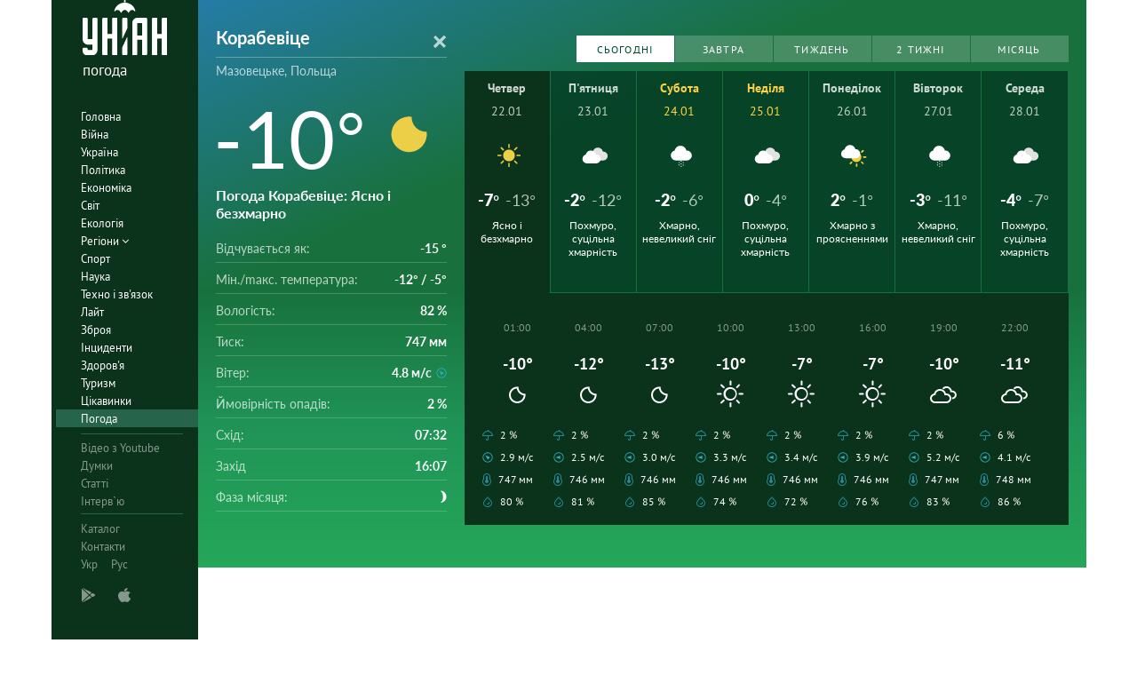

--- FILE ---
content_type: text/html; charset=UTF-8
request_url: https://pogoda.unian.ua/34928-korabevice
body_size: 17351
content:
<!DOCTYPE html><html lang="ua_UA"><head><meta http-equiv="x-dns-prefetch-control" content="on"><link rel="preconnect" href="https://www.googletagmanager.com/" crossorigin=""><link rel="preconnect" href="https://www.google-analytics.com/" crossorigin=""><meta http-equiv="content-type" content="text/html; charset=utf-8"/><meta property="og:url" content="https://pogoda.unian.ua/34928-korabevice"/><meta name="twitter:url" content="https://pogoda.unian.ua/34928-korabevice"/><meta property="og:locale" content="uk_UA"><meta property="og:locale:alternate" content="ru_RU"><link rel="alternate" hreflang="ru" href="https://pogoda.unian.net/34928-korabevice"/><link rel="alternate" hreflang="x-default" href="https://pogoda.unian.ua/34928-korabevice"/><link rel="alternate" hreflang="uk" href="https://pogoda.unian.ua/34928-korabevice"/><title>Погода Корабевіце. Прогноз на сьогодні, завтра, тиждень, місяць, точний прогноз погоди в Корабевіце, Мазовецьке, Польща | УНІАН</title><meta property="og:title" content="Погода Корабевіце. Прогноз на сьогодні, завтра, тиждень, місяць, точний прогноз погоди в Корабевіце, Мазовецьке, Польща"/><meta property="twitter:title" content="Погода Корабевіце. Прогноз на сьогодні, завтра, тиждень, місяць, точний прогноз погоди в Корабевіце, Мазовецьке, Польща"/><meta name="description" content="Прогноз погоди в Корабевіце на сьогодні, завтра, тиждень, місяць. Вітер, опади, тиск, вологість, відчувається температура в Корабевіце, Польща. Оновлення погоди кожну годину."/><meta property="og:description" content="Прогноз погоди в Корабевіце на сьогодні, завтра, тиждень, місяць. Вітер, опади, тиск, вологість, відчувається температура в Корабевіце, Польща. Оновлення погоди кожну годину."/><meta name="twitter:description" content="Прогноз погоди в Корабевіце на сьогодні, завтра, тиждень, місяць. Вітер, опади, тиск, вологість, відчувається температура в Корабевіце, Польща. Оновлення погоди кожну годину."/><meta name="keywords" content="Прогноз погоди Корабевіце, найближчий прогноз погоди Корабевіце, прогноз погоди на місяць Корабевіце, вологість, тиск, температура, вітер, опади"/><meta name="robots" content="index,follow,max-image-preview:large" /><link rel="canonical" href="https://pogoda.unian.ua/34928-korabevice"/><meta property="og:type" content="website" /><script type="application/ld+json">{"@context":"https://schema.org","@type":"BreadcrumbList","itemListElement":[{"@type":"ListItem","position":"1","item":{"@id":"https://pogoda.unian.ua/","name":"Головна"}},{"@type":"ListItem","position":"2","item":{"@id":"https://pogoda.unian.ua/locations","name":"Locations"}},{"@type":"ListItem","position":"3","item":{"@id":"https://pogoda.unian.ua/34928-korabevice","name":"Корабевіце"}}]}</script><meta name="viewport" content="width=device-width, initial-scale=1.0, maximum-scale=1, user-scalable = no"><link rel="shortcut icon" href="/images/favicon.ico"/><!--[if IE]><meta http-equiv="X-UA-Compatible" content="IE=edge"><![endif]--><meta name="apple-mobile-web-app-capable" content="yes"><meta property="fb:pages" content="112821225446278"/><meta property="og:site_name" content="Погода УНІАН"/><meta property="og:image" content="https://pogoda.unian.ua/images/logo/pogoda_unian.jpg"/><meta name="apple-itunes-app" content="app-id=1282380621, affiliate-data=ct=smartbannerunianpogoda"><link rel="dns-prefetch" href="//www.googletagmanager.com"><link rel="stylesheet" href="/build/light-mode.0916fb9b.css"><link rel="stylesheet" href="/build/vendor-styles.81c93d0e.css"><meta name="theme-color" content="#0A2C33"><link rel="stylesheet" href="/build/styles.d0e7f2bc.css"><script type="application/ld+json">{"@context": "https://schema.org", "@type": "WebPage", "mainEntityOfPage": { "@type":"WebPage", "@id":"https://pogoda.unian.ua/34928-korabevice"}, "headline": "Погода Корабевіце. Прогноз на сьогодні, завтра, тиждень, місяць, точний прогноз погоди в Корабевіце, Мазовецьке, Польща | УНІАН", "description": "", "author": {"@type": "Person", "name": "pogoda"}, "publisher": {"@type": "Organization", "name": "Погода УНІАН", "logo": {"@type": "ImageObject", "url": "https://pogoda.unian.ua/images/unianweather_logo.svg", "width": 244, "height": 150}}}</script><script type="application/ld+json">{"@context": "https://schema.org", "@type": "WebSite", "url": "https://pogoda.unian.ua", "image": "https://pogoda.unian.ua/images/logo/pogoda_unian.jpg"}</script><link href="https://www.googletagmanager.com/gtag/js?id=G-WSQSSC3LBN" rel="preload" as="script"><script async src="https://www.googletagmanager.com/gtag/js?id=G-WSQSSC3LBN"></script><script>
        window.dataLayer = window.dataLayer || [];
        function gtag(){dataLayer.push(arguments);}
        gtag('js', new Date());

        gtag('config', 'G-WSQSSC3LBN');
    </script><script>(function(w,d,s,l,i){w[l]=w[l]||[];w[l].push({'gtm.start':
                new Date().getTime(),event:'gtm.js'});var f=d.getElementsByTagName(s)[0],
            j=d.createElement(s),dl=l!='dataLayer'?'&l='+l:'';j.async=true;j.src=
            'https://www.googletagmanager.com/gtm.js?id='+i+dl;f.parentNode.insertBefore(j,f);
        })(window,document,'script','dataLayer','GTM-W8Z2B2TL');</script><!--[if lt IE 9]><script src="http://html5shim.googlecode.com/svn/trunk/html5.js"></script><![endif]--></head><body ><noscript><iframe src="https://www.googletagmanager.com/ns.html?id=GTM-W8Z2B2TL" height="0" width="0" style="display:none;visibility:hidden"></iframe></noscript><div class="container main-wrap"><div class="main-column"><div class="col-lg-2 col-sm-12 prl0"><aside><div class="wrap-aside nano"><div class="wrap nano-content"><div class="inside-nano-content"><div class=""><div class="logo"><a href="https://pogoda.unian.ua/"><img src="/images/unianweather_logo.svg" alt="Інформаційне агентство"/><div class="text">погода</div></a></div></div><nav class="main-nav mp-menu nano nano-mob" id="mp-menu"><div class="menu-close hidden-lg">+</div><div class="nano-content nano-content-mob"><div class="mp-level main-menu"><ul><li class=" "><a href="https://www.unian.ua" title="Головна">Головна</a></li><li class=" "><a href="https://www.unian.ua/war" title="Війна">Війна</a></li><li class=" "><a href="https://www.unian.ua/society" title="Україна">Україна</a></li><li class=" "><a href="https://www.unian.ua/politics" title="Політика">Політика</a></li><li class=" "><a href="https://www.unian.ua/economics" title="Економіка">Економіка</a></li><li class=" "><a href="https://www.unian.ua/world" title="Світ">Світ</a></li><li class=" "><a href="https://www.unian.ua/ecology" title="Екологія">Екологія</a></li><li class="has-submenu main-menu__item--full "><a href="javascript:void(0);" title="Регіони">Регіони   <i class="fa fa-angle-down"></i></a><div class="sub-level   main-menu__sub-list"><ul><li><a href="https://www.unian.ua/kyiv">Київ</a></li><li><a href="https://www.unian.ua/lvov">Львів</a></li><li><a href="https://www.unian.ua/dnepropetrovsk">Дніпро</a></li><li><a href="https://www.unian.ua/kharkiv">Харків</a></li><li><a href="https://www.unian.ua/odessa">Одеса</a></li></ul></div></li><li class=" "><a href="https://www.unian.ua/sport" title="Спорт">Спорт</a></li><li class=" "><a href="https://www.unian.ua/science" title="Наука">Наука</a></li><li class=" "><a href="https://www.unian.ua/techno" title="Техно і зв&#039;язок">Техно і зв&#039;язок</a></li><li class=" "><a href="https://www.unian.ua/lite" title="Лайт">Лайт</a></li><li class=" "><a href="https://www.unian.ua/weapons" title="Зброя">Зброя</a></li><li class=" "><a href="https://www.unian.ua/incidents" title="Інциденти">Інциденти</a></li><li class=" "><a href="https://www.unian.ua/health" title="Здоров&#039;я">Здоров&#039;я</a></li><li class=" "><a href="https://www.unian.ua/tourism" title="Туризм">Туризм</a></li><li class=" "><a href="https://www.unian.ua/curiosities" title="Цікавинки">Цікавинки</a></li><li class=" selected "><a href="https://pogoda.unian.ua" title="Погода">Погода</a></li></ul></div><div class="services mp-level"><ul><li class=""><a href="https://www.unian.ua/video-youtube" title="Відео з Youtube" rel="nofollow">Відео з Youtube</a></li><li class=""><a href="https://www.unian.ua/detail/opinions" title="Думки" rel="nofollow">Думки</a></li><li class=""><a href="https://www.unian.ua/detail/publications" title="Статті" rel="nofollow">Статті</a></li><li class=""><a href="https://www.unian.ua/detail/interviews" title="Інтерв`ю" rel="nofollow">Інтерв`ю</a></li></ul></div><div class="bottom mp-level"><ul class="hor-menu"><li><a href="/locations">Каталог</a></li><li><a href="https://www.unian.ua/static/contacts" rel="nofollow">Контакти</a></li><li class="language"><span>Укр</span><a class="" href="https://pogoda.unian.net/34928-korabevice" rel="alternate" hreflang="ru" >Рус</a></li></ul><div class="our-apps"><div class="apps-icons"><span class="app-icon cup" data-hashstring="cGxheW1hcmtldA==" data-hashtype="href" data-link="" data-target="_blank"><i class="unian-googleplay"></i></span><span class="app-icon cup" data-hashstring="aXR1bmVz" data-hashtype="href" data-link="" data-target="_blank"><i class="unian-appstore"></i></span><div class="hidden-lg"><span data-hashstring="ZmFjZWJvb2s=" data-hashtype="href" data-link="" data-target="_blank" class="app-icon cup"><i class="unian-fb"></i></span><span data-hashstring="dHdpdHRlcg==" data-hashtype="href" data-link="" data-target="_blank" class="app-icon cup"><i class="unian-twitter"></i></span><span data-hashstring="dmtvbnRha3Rl" data-hashtype="href" data-link="" data-target="_blank" class="app-icon cup"><i class="unian-vk"></i></span><span data-hashstring="dmliZXI=" data-hashtype="href" data-link=""  data-target="_blank" class="app-icon cup"><i class="unian-viber"></i></span><span data-hashstring="dGVsZWdyYW0=" data-hashtype="href" data-link=""  data-target="_blank" class="app-icon cup"><i class="unian-telegramm"></i></span></div></div></div></div></div></nav></div></div></div></aside></div><div class="col-lg-10 col-sm-12 section-main"><div class="content_top"><div class="top-info bg-sun" ><div class="info-tabs"><div class="info-now"><div class="info-now__main"><div class="info-now__title"><form action="https://pogoda.unian.ua/search" method="post" name="search_form"><select name="search_locations_select" data-placeholder="Місто" data-options="[{&quot;name&quot;:&quot;\u041a\u043e\u0440\u0430\u0431\u0435\u0432\u0456\u0446\u0435&quot;,&quot;description&quot;:&quot;\u041c\u0430\u0437\u043e\u0432\u0435\u0446\u044c\u043a\u0435&quot;,&quot;link&quot;:&quot;https:\/\/pogoda.unian.ua\/34928-korabevice&quot;},{&quot;name&quot;:&quot;\u041a\u043e\u0440\u0430\u0431\u0435\u0432\u0456\u0446\u0435&quot;,&quot;description&quot;:&quot;\u041c\u0430\u0437\u043e\u0432\u0435\u0446\u044c\u043a\u0435, \u041f\u043e\u043b\u044c\u0449\u0430&quot;,&quot;link&quot;:&quot;https:\/\/pogoda.unian.ua\/34928-korabevice&quot;}]"><option value="https://pogoda.unian.ua/34928-korabevice" selected="selected">Корабевіце</option></select></form></div><div class="info-now__sub-title"><a style="color: white;" href="https://pogoda.unian.ua/locations/pl/mazoveckoe-voevodstvo">Мазовецьке, Польща</a></div><div class="info-now__c"><div>-10&deg;</div><img src="https://pogoda.unian.ua/images/icons_with_bg/n000.svg" alt="Погода"
                                      width="98" height="98"                                 ></div><div class="info-now__text"><h1 class="info-now__text__h1__inline_block">Погода Корабевіце</h1>: Ясно і безхмарно</div></div><div class="info-now__list"><div class="hidden-xs"><span>Відчувається як:</span><b>-15 &deg;</b></div><div class="hidden-xs"><span>Мін./mакс. температура:</span><b>-12&deg; / -5&deg;</b></div><div><span class="hidden-xs">Вологість:</span><span class="hidden-sm hidden-md hidden-lg">Вологість</span><b>82 %</b></div><div><span class="hidden-xs">Тиск:</span><span class="hidden-sm hidden-md hidden-lg">Тиск</span><b>747 мм</b></div><div><span class="hidden-xs">Вітер:</span><span class="hidden-sm hidden-md hidden-lg">Вітер</span><b title="Південно-Східний">4.8 м/с<i class="wi wi-fw wi-wind wi-wind-from-se"></i></b></div><div><span class="hidden-xs">Ймовірність опадів:</span><span class="hidden-sm hidden-md hidden-lg">Опади</span><b>2 %</b></div><div class="hidden-xs"><span>Схід:</span><b>07:32</b></div><div class="hidden-xs"><span>Захід</span><b>16:07</b></div><div class="hidden-xs"><span>Фаза місяця:</span><b><i class="wi wi-moon-waxing-crescent-3"></i></b></div></div></div></div><div class="weather-forecast pull-left"><div class="pull-right weather-forecast__buttons"><div class="swiper-container"><div class="swiper-wrapper"><a data-toggle="tab" href="#panel1" class="weather-forecast__button  weather-forecast__button--active swiper-slide">Сьогодні</a><a data-toggle="tab" href="#panel1" class="weather-forecast__button  swiper-slide">Завтра</a><a id="weekLink" data-toggle="tab" href="#panel1" class="weather-forecast__button swiper-slide">Тиждень</a><a id="week2Link" data-toggle="tab" href="#panel2" href=" " class="weather-forecast__button  swiper-slide">2 тижні</a><a id="monthLink" data-toggle="tab" href="#panel3" class="weather-forecast__button swiper-slide">Місяць</a></div></div></div><div class="weather-forecast__wrapper"                       ><div class="weather-forecast__destiny tab-content"><div class="weather-forecast__overview tab-pane fade in active" id="panel1" role="tabpanel"><div class="forecastCalendar" id="forecastCalendar"><ul class="nav"><li class="forecastCalendar__tip active "><a href="#day-22" data-toggle="tab"><div class="forecastCalendar__dayOfMonth">Четвер</div><div class="forecastCalendar__dayOfWeek"><span>22.01</span></div><div class="forecastCalendar__icon"><img src="https://pogoda.unian.ua/images/icons_with_bg/d000.svg" alt="icon-d000" height="30" width="30"/></div><div class="forecastCalendar__temp"><div class="forecastCalendar__number">-7&deg;</div><div class="forecastCalendar__number forecastCalendar__number--small">-13&deg;</div></div><div class="forecastCalendar__desc">Ясно і безхмарно</div></a></li><li class="forecastCalendar__tip"><a href="#day-23" data-toggle="tab"><div class="forecastCalendar__dayOfMonth">П&#039;ятниця</div><div class="forecastCalendar__dayOfWeek"><span>23.01</span></div><div class="forecastCalendar__icon"><img src="https://pogoda.unian.ua/images/icons_with_bg/d400.svg" alt="icon-d400" height="30" width="30"/></div><div class="forecastCalendar__temp"><div class="forecastCalendar__number">-2&deg;</div><div class="forecastCalendar__number forecastCalendar__number--small">-12&deg;</div></div><div class="forecastCalendar__desc">Похмуро, суцільна хмарність</div></a></li><li class="forecastCalendar__tip weekend "><a href="#day-24" data-toggle="tab"><div class="forecastCalendar__dayOfMonth">Субота</div><div class="forecastCalendar__dayOfWeek"><span>24.01</span></div><div class="forecastCalendar__icon"><img src="https://pogoda.unian.ua/images/icons_with_bg/d412.svg" alt="icon-d412" height="30" width="30"/></div><div class="forecastCalendar__temp"><div class="forecastCalendar__number">-2&deg;</div><div class="forecastCalendar__number forecastCalendar__number--small">-6&deg;</div></div><div class="forecastCalendar__desc">Хмарно, невеликий сніг</div></a></li><li class="forecastCalendar__tip weekend "><a href="#day-25" data-toggle="tab"><div class="forecastCalendar__dayOfMonth">Неділя</div><div class="forecastCalendar__dayOfWeek"><span>25.01</span></div><div class="forecastCalendar__icon"><img src="https://pogoda.unian.ua/images/icons_with_bg/d400.svg" alt="icon-d400" height="30" width="30"/></div><div class="forecastCalendar__temp"><div class="forecastCalendar__number">0&deg;</div><div class="forecastCalendar__number forecastCalendar__number--small">-4&deg;</div></div><div class="forecastCalendar__desc">Похмуро, суцільна хмарність</div></a></li><li class="forecastCalendar__tip"><a href="#day-26" data-toggle="tab"><div class="forecastCalendar__dayOfMonth">Понеділок</div><div class="forecastCalendar__dayOfWeek"><span>26.01</span></div><div class="forecastCalendar__icon"><img src="https://pogoda.unian.ua/images/icons_with_bg/d300.svg" alt="icon-d300" height="30" width="30"/></div><div class="forecastCalendar__temp"><div class="forecastCalendar__number">2&deg;</div><div class="forecastCalendar__number forecastCalendar__number--small">-1&deg;</div></div><div class="forecastCalendar__desc">Хмарно з проясненнями</div></a></li><li class="forecastCalendar__tip"><a href="#day-27" data-toggle="tab"><div class="forecastCalendar__dayOfMonth">Вівторок</div><div class="forecastCalendar__dayOfWeek"><span>27.01</span></div><div class="forecastCalendar__icon"><img src="https://pogoda.unian.ua/images/icons_with_bg/d412.svg" alt="icon-d412" height="30" width="30"/></div><div class="forecastCalendar__temp"><div class="forecastCalendar__number">-3&deg;</div><div class="forecastCalendar__number forecastCalendar__number--small">-11&deg;</div></div><div class="forecastCalendar__desc">Хмарно, невеликий сніг</div></a></li><li class="forecastCalendar__tip"><a href="#day-28" data-toggle="tab"><div class="forecastCalendar__dayOfMonth">Середа</div><div class="forecastCalendar__dayOfWeek"><span>28.01</span></div><div class="forecastCalendar__icon"><img src="https://pogoda.unian.ua/images/icons_with_bg/d400.svg" alt="icon-d400" height="30" width="30"/></div><div class="forecastCalendar__temp"><div class="forecastCalendar__number">-4&deg;</div><div class="forecastCalendar__number forecastCalendar__number--small">-7&deg;</div></div><div class="forecastCalendar__desc">Похмуро, суцільна хмарність</div></a></li></ul><div class="tab-content  forecastAllDays"><div class="tab-pane  active " id="day-22"><div class="forecastHourly"    data-active="true"><div class="forecastHourly__item  "><div class="forecastHourly__time">01:00</div><div class="forecastHourly__numb">-10&deg;</div><div class="forecastHourly__icon"><i class="weather-ukraine__icon icon-n000"></i></div><div class="forecastHourly__bottom"><div class="forecastHourly__line"><i class="wi  wi-umbrella"></i>2 %</div><div class="forecastHourly__line" title="Південно-Східний"><i class="wi wi-fw wi-wind wi-wind-from-se"></i>2.9 м/с</div><div class="forecastHourly__line"><i class="wi wi-thermometer"></i> 747 мм</div><div class="forecastHourly__line"><i class="wi wi-precip wi-precipitation "></i> 80 %</div></div></div><div class="forecastHourly__item  "><div class="forecastHourly__time">04:00</div><div class="forecastHourly__numb">-12&deg;</div><div class="forecastHourly__icon"><i class="weather-ukraine__icon icon-n000"></i></div><div class="forecastHourly__bottom"><div class="forecastHourly__line"><i class="wi  wi-umbrella"></i>2 %</div><div class="forecastHourly__line" title="Східний"><i class="wi wi-fw wi-wind wi-wind-from-e"></i>2.5 м/с</div><div class="forecastHourly__line"><i class="wi wi-thermometer"></i> 746 мм</div><div class="forecastHourly__line"><i class="wi wi-precip wi-precipitation "></i> 81 %</div></div></div><div class="forecastHourly__item  "><div class="forecastHourly__time">07:00</div><div class="forecastHourly__numb">-13&deg;</div><div class="forecastHourly__icon"><i class="weather-ukraine__icon icon-n000"></i></div><div class="forecastHourly__bottom"><div class="forecastHourly__line"><i class="wi  wi-umbrella"></i>2 %</div><div class="forecastHourly__line" title="Східний"><i class="wi wi-fw wi-wind wi-wind-from-e"></i>3.0 м/с</div><div class="forecastHourly__line"><i class="wi wi-thermometer"></i> 746 мм</div><div class="forecastHourly__line"><i class="wi wi-precip wi-precipitation "></i> 85 %</div></div></div><div class="forecastHourly__item  "><div class="forecastHourly__time">10:00</div><div class="forecastHourly__numb">-10&deg;</div><div class="forecastHourly__icon"><i class="weather-ukraine__icon icon-d000"></i></div><div class="forecastHourly__bottom"><div class="forecastHourly__line"><i class="wi  wi-umbrella"></i>2 %</div><div class="forecastHourly__line" title="Східний"><i class="wi wi-fw wi-wind wi-wind-from-e"></i>3.3 м/с</div><div class="forecastHourly__line"><i class="wi wi-thermometer"></i> 746 мм</div><div class="forecastHourly__line"><i class="wi wi-precip wi-precipitation "></i> 74 %</div></div></div><div class="forecastHourly__item  "><div class="forecastHourly__time">13:00</div><div class="forecastHourly__numb">-7&deg;</div><div class="forecastHourly__icon"><i class="weather-ukraine__icon icon-d000"></i></div><div class="forecastHourly__bottom"><div class="forecastHourly__line"><i class="wi  wi-umbrella"></i>2 %</div><div class="forecastHourly__line" title="Східний"><i class="wi wi-fw wi-wind wi-wind-from-e"></i>3.4 м/с</div><div class="forecastHourly__line"><i class="wi wi-thermometer"></i> 746 мм</div><div class="forecastHourly__line"><i class="wi wi-precip wi-precipitation "></i> 72 %</div></div></div><div class="forecastHourly__item  "><div class="forecastHourly__time">16:00</div><div class="forecastHourly__numb">-7&deg;</div><div class="forecastHourly__icon"><i class="weather-ukraine__icon icon-d000"></i></div><div class="forecastHourly__bottom"><div class="forecastHourly__line"><i class="wi  wi-umbrella"></i>2 %</div><div class="forecastHourly__line" title="Східний"><i class="wi wi-fw wi-wind wi-wind-from-e"></i>3.9 м/с</div><div class="forecastHourly__line"><i class="wi wi-thermometer"></i> 746 мм</div><div class="forecastHourly__line"><i class="wi wi-precip wi-precipitation "></i> 76 %</div></div></div><div class="forecastHourly__item  "><div class="forecastHourly__time">19:00</div><div class="forecastHourly__numb">-10&deg;</div><div class="forecastHourly__icon"><i class="weather-ukraine__icon icon-n400"></i></div><div class="forecastHourly__bottom"><div class="forecastHourly__line"><i class="wi  wi-umbrella"></i>2 %</div><div class="forecastHourly__line" title="Східний"><i class="wi wi-fw wi-wind wi-wind-from-e"></i>5.2 м/с</div><div class="forecastHourly__line"><i class="wi wi-thermometer"></i> 747 мм</div><div class="forecastHourly__line"><i class="wi wi-precip wi-precipitation "></i> 83 %</div></div></div><div class="forecastHourly__item  "><div class="forecastHourly__time">22:00</div><div class="forecastHourly__numb">-11&deg;</div><div class="forecastHourly__icon"><i class="weather-ukraine__icon icon-n400"></i></div><div class="forecastHourly__bottom"><div class="forecastHourly__line"><i class="wi  wi-umbrella"></i>6 %</div><div class="forecastHourly__line" title="Східний"><i class="wi wi-fw wi-wind wi-wind-from-e"></i>4.1 м/с</div><div class="forecastHourly__line"><i class="wi wi-thermometer"></i> 748 мм</div><div class="forecastHourly__line"><i class="wi wi-precip wi-precipitation "></i> 86 %</div></div></div></div></div><div class="tab-pane " id="day-23"><div class="forecastHourly"   ><div class="forecastHourly__item  "><div class="forecastHourly__time">01:00</div><div class="forecastHourly__numb">-12&deg;</div><div class="forecastHourly__icon"><i class="weather-ukraine__icon icon-n400"></i></div><div class="forecastHourly__bottom"><div class="forecastHourly__line"><i class="wi  wi-umbrella"></i>8 %</div><div class="forecastHourly__line" title="Східний"><i class="wi wi-fw wi-wind wi-wind-from-e"></i>4.6 м/с</div><div class="forecastHourly__line"><i class="wi wi-thermometer"></i> 748 мм</div><div class="forecastHourly__line"><i class="wi wi-precip wi-precipitation "></i> 86 %</div></div></div><div class="forecastHourly__item  "><div class="forecastHourly__time">04:00</div><div class="forecastHourly__numb">-11&deg;</div><div class="forecastHourly__icon"><i class="weather-ukraine__icon icon-n400"></i></div><div class="forecastHourly__bottom"><div class="forecastHourly__line"><i class="wi  wi-umbrella"></i>9 %</div><div class="forecastHourly__line" title="Східний"><i class="wi wi-fw wi-wind wi-wind-from-e"></i>4.0 м/с</div><div class="forecastHourly__line"><i class="wi wi-thermometer"></i> 748 мм</div><div class="forecastHourly__line"><i class="wi wi-precip wi-precipitation "></i> 86 %</div></div></div><div class="forecastHourly__item  "><div class="forecastHourly__time">07:00</div><div class="forecastHourly__numb">-9&deg;</div><div class="forecastHourly__icon"><i class="weather-ukraine__icon icon-n400"></i></div><div class="forecastHourly__bottom"><div class="forecastHourly__line"><i class="wi  wi-umbrella"></i>10 %</div><div class="forecastHourly__line" title="Східний"><i class="wi wi-fw wi-wind wi-wind-from-e"></i>3.9 м/с</div><div class="forecastHourly__line"><i class="wi wi-thermometer"></i> 748 мм</div><div class="forecastHourly__line"><i class="wi wi-precip wi-precipitation "></i> 87 %</div></div></div><div class="forecastHourly__item  "><div class="forecastHourly__time">10:00</div><div class="forecastHourly__numb">-7&deg;</div><div class="forecastHourly__icon"><i class="weather-ukraine__icon icon-d400"></i></div><div class="forecastHourly__bottom"><div class="forecastHourly__line"><i class="wi  wi-umbrella"></i>11 %</div><div class="forecastHourly__line" title="Східний"><i class="wi wi-fw wi-wind wi-wind-from-e"></i>4.0 м/с</div><div class="forecastHourly__line"><i class="wi wi-thermometer"></i> 748 мм</div><div class="forecastHourly__line"><i class="wi wi-precip wi-precipitation "></i> 86 %</div></div></div><div class="forecastHourly__item  "><div class="forecastHourly__time">13:00</div><div class="forecastHourly__numb">-4&deg;</div><div class="forecastHourly__icon"><i class="weather-ukraine__icon icon-d400"></i></div><div class="forecastHourly__bottom"><div class="forecastHourly__line"><i class="wi  wi-umbrella"></i>10 %</div><div class="forecastHourly__line" title="Східний"><i class="wi wi-fw wi-wind wi-wind-from-e"></i>3.9 м/с</div><div class="forecastHourly__line"><i class="wi wi-thermometer"></i> 747 мм</div><div class="forecastHourly__line"><i class="wi wi-precip wi-precipitation "></i> 89 %</div></div></div><div class="forecastHourly__item  "><div class="forecastHourly__time">16:00</div><div class="forecastHourly__numb">-3&deg;</div><div class="forecastHourly__icon"><i class="weather-ukraine__icon icon-d400"></i></div><div class="forecastHourly__bottom"><div class="forecastHourly__line"><i class="wi  wi-umbrella"></i>10 %</div><div class="forecastHourly__line" title="Східний"><i class="wi wi-fw wi-wind wi-wind-from-e"></i>4.3 м/с</div><div class="forecastHourly__line"><i class="wi wi-thermometer"></i> 747 мм</div><div class="forecastHourly__line"><i class="wi wi-precip wi-precipitation "></i> 90 %</div></div></div><div class="forecastHourly__item  "><div class="forecastHourly__time">19:00</div><div class="forecastHourly__numb">-2&deg;</div><div class="forecastHourly__icon"><i class="weather-ukraine__icon icon-n400"></i></div><div class="forecastHourly__bottom"><div class="forecastHourly__line"><i class="wi  wi-umbrella"></i>9 %</div><div class="forecastHourly__line" title="Східний"><i class="wi wi-fw wi-wind wi-wind-from-e"></i>4.8 м/с</div><div class="forecastHourly__line"><i class="wi wi-thermometer"></i> 747 мм</div><div class="forecastHourly__line"><i class="wi wi-precip wi-precipitation "></i> 91 %</div></div></div><div class="forecastHourly__item  "><div class="forecastHourly__time">22:00</div><div class="forecastHourly__numb">-3&deg;</div><div class="forecastHourly__icon"><i class="weather-ukraine__icon icon-n400"></i></div><div class="forecastHourly__bottom"><div class="forecastHourly__line"><i class="wi  wi-umbrella"></i>9 %</div><div class="forecastHourly__line" title="Східний"><i class="wi wi-fw wi-wind wi-wind-from-e"></i>5.4 м/с</div><div class="forecastHourly__line"><i class="wi wi-thermometer"></i> 748 мм</div><div class="forecastHourly__line"><i class="wi wi-precip wi-precipitation "></i> 89 %</div></div></div></div></div><div class="tab-pane " id="day-24"><div class="forecastHourly" data-day="weekend"  ><div class="forecastHourly__item  "><div class="forecastHourly__time">01:00</div><div class="forecastHourly__numb">-5&deg;</div><div class="forecastHourly__icon"><i class="weather-ukraine__icon icon-n400"></i></div><div class="forecastHourly__bottom"><div class="forecastHourly__line"><i class="wi  wi-umbrella"></i>12 %</div><div class="forecastHourly__line" title="Східний"><i class="wi wi-fw wi-wind wi-wind-from-e"></i>5.6 м/с</div><div class="forecastHourly__line"><i class="wi wi-thermometer"></i> 748 мм</div><div class="forecastHourly__line"><i class="wi wi-precip wi-precipitation "></i> 88 %</div></div></div><div class="forecastHourly__item  "><div class="forecastHourly__time">04:00</div><div class="forecastHourly__numb">-6&deg;</div><div class="forecastHourly__icon"><i class="weather-ukraine__icon icon-n400"></i></div><div class="forecastHourly__bottom"><div class="forecastHourly__line"><i class="wi  wi-umbrella"></i>16 %</div><div class="forecastHourly__line" title="Східний"><i class="wi wi-fw wi-wind wi-wind-from-e"></i>5.3 м/с</div><div class="forecastHourly__line"><i class="wi wi-thermometer"></i> 747 мм</div><div class="forecastHourly__line"><i class="wi wi-precip wi-precipitation "></i> 88 %</div></div></div><div class="forecastHourly__item  "><div class="forecastHourly__time">07:00</div><div class="forecastHourly__numb">-6&deg;</div><div class="forecastHourly__icon"><i class="weather-ukraine__icon icon-n412"></i></div><div class="forecastHourly__bottom"><div class="forecastHourly__line"><i class="wi  wi-umbrella"></i>25 %</div><div class="forecastHourly__line" title="Східний"><i class="wi wi-fw wi-wind wi-wind-from-e"></i>5.0 м/с</div><div class="forecastHourly__line"><i class="wi wi-thermometer"></i> 747 мм</div><div class="forecastHourly__line"><i class="wi wi-precip wi-precipitation "></i> 88 %</div></div></div><div class="forecastHourly__item  "><div class="forecastHourly__time">10:00</div><div class="forecastHourly__numb">-5&deg;</div><div class="forecastHourly__icon"><i class="weather-ukraine__icon icon-d400"></i></div><div class="forecastHourly__bottom"><div class="forecastHourly__line"><i class="wi  wi-umbrella"></i>32 %</div><div class="forecastHourly__line" title="Східний"><i class="wi wi-fw wi-wind wi-wind-from-e"></i>5.1 м/с</div><div class="forecastHourly__line"><i class="wi wi-thermometer"></i> 748 мм</div><div class="forecastHourly__line"><i class="wi wi-precip wi-precipitation "></i> 87 %</div></div></div><div class="forecastHourly__item  "><div class="forecastHourly__time">13:00</div><div class="forecastHourly__numb">-3&deg;</div><div class="forecastHourly__icon"><i class="weather-ukraine__icon icon-d412"></i></div><div class="forecastHourly__bottom"><div class="forecastHourly__line"><i class="wi  wi-umbrella"></i>47 %</div><div class="forecastHourly__line" title="Східний"><i class="wi wi-fw wi-wind wi-wind-from-e"></i>4.8 м/с</div><div class="forecastHourly__line"><i class="wi wi-thermometer"></i> 748 мм</div><div class="forecastHourly__line"><i class="wi wi-precip wi-precipitation "></i> 89 %</div></div></div><div class="forecastHourly__item  "><div class="forecastHourly__time">16:00</div><div class="forecastHourly__numb">-2&deg;</div><div class="forecastHourly__icon"><i class="weather-ukraine__icon icon-d412"></i></div><div class="forecastHourly__bottom"><div class="forecastHourly__line"><i class="wi  wi-umbrella"></i>44 %</div><div class="forecastHourly__line" title="Східний"><i class="wi wi-fw wi-wind wi-wind-from-e"></i>5.1 м/с</div><div class="forecastHourly__line"><i class="wi wi-thermometer"></i> 748 мм</div><div class="forecastHourly__line"><i class="wi wi-precip wi-precipitation "></i> 89 %</div></div></div><div class="forecastHourly__item  "><div class="forecastHourly__time">19:00</div><div class="forecastHourly__numb">-3&deg;</div><div class="forecastHourly__icon"><i class="weather-ukraine__icon icon-n400"></i></div><div class="forecastHourly__bottom"><div class="forecastHourly__line"><i class="wi  wi-umbrella"></i>46 %</div><div class="forecastHourly__line" title="Східний"><i class="wi wi-fw wi-wind wi-wind-from-e"></i>4.9 м/с</div><div class="forecastHourly__line"><i class="wi wi-thermometer"></i> 748 мм</div><div class="forecastHourly__line"><i class="wi wi-precip wi-precipitation "></i> 90 %</div></div></div><div class="forecastHourly__item  "><div class="forecastHourly__time">22:00</div><div class="forecastHourly__numb">-4&deg;</div><div class="forecastHourly__icon"><i class="weather-ukraine__icon icon-n412"></i></div><div class="forecastHourly__bottom"><div class="forecastHourly__line"><i class="wi  wi-umbrella"></i>51 %</div><div class="forecastHourly__line" title="Східний"><i class="wi wi-fw wi-wind wi-wind-from-e"></i>4.6 м/с</div><div class="forecastHourly__line"><i class="wi wi-thermometer"></i> 748 мм</div><div class="forecastHourly__line"><i class="wi wi-precip wi-precipitation "></i> 89 %</div></div></div></div></div><div class="tab-pane " id="day-25"><div class="forecastHourly" data-day="weekend"  ><div class="forecastHourly__item  "><div class="forecastHourly__time">01:00</div><div class="forecastHourly__numb">-4&deg;</div><div class="forecastHourly__icon"><i class="weather-ukraine__icon icon-n412"></i></div><div class="forecastHourly__bottom"><div class="forecastHourly__line"><i class="wi  wi-umbrella"></i>52 %</div><div class="forecastHourly__line" title="Східний"><i class="wi wi-fw wi-wind wi-wind-from-e"></i>4.1 м/с</div><div class="forecastHourly__line"><i class="wi wi-thermometer"></i> 749 мм</div><div class="forecastHourly__line"><i class="wi wi-precip wi-precipitation "></i> 90 %</div></div></div><div class="forecastHourly__item  "><div class="forecastHourly__time">04:00</div><div class="forecastHourly__numb">-4&deg;</div><div class="forecastHourly__icon"><i class="weather-ukraine__icon icon-n412"></i></div><div class="forecastHourly__bottom"><div class="forecastHourly__line"><i class="wi  wi-umbrella"></i>50 %</div><div class="forecastHourly__line" title="Східний"><i class="wi wi-fw wi-wind wi-wind-from-e"></i>3.9 м/с</div><div class="forecastHourly__line"><i class="wi wi-thermometer"></i> 748 мм</div><div class="forecastHourly__line"><i class="wi wi-precip wi-precipitation "></i> 91 %</div></div></div><div class="forecastHourly__item  "><div class="forecastHourly__time">07:00</div><div class="forecastHourly__numb">-4&deg;</div><div class="forecastHourly__icon"><i class="weather-ukraine__icon icon-n412"></i></div><div class="forecastHourly__bottom"><div class="forecastHourly__line"><i class="wi  wi-umbrella"></i>56 %</div><div class="forecastHourly__line" title="Східний"><i class="wi wi-fw wi-wind wi-wind-from-e"></i>3.2 м/с</div><div class="forecastHourly__line"><i class="wi wi-thermometer"></i> 749 мм</div><div class="forecastHourly__line"><i class="wi wi-precip wi-precipitation "></i> 91 %</div></div></div><div class="forecastHourly__item  "><div class="forecastHourly__time">10:00</div><div class="forecastHourly__numb">-4&deg;</div><div class="forecastHourly__icon"><i class="weather-ukraine__icon icon-d400"></i></div><div class="forecastHourly__bottom"><div class="forecastHourly__line"><i class="wi  wi-umbrella"></i>26 %</div><div class="forecastHourly__line" title="Східний"><i class="wi wi-fw wi-wind wi-wind-from-e"></i>3.5 м/с</div><div class="forecastHourly__line"><i class="wi wi-thermometer"></i> 749 мм</div><div class="forecastHourly__line"><i class="wi wi-precip wi-precipitation "></i> 90 %</div></div></div><div class="forecastHourly__item  "><div class="forecastHourly__time">13:00</div><div class="forecastHourly__numb">-1&deg;</div><div class="forecastHourly__icon"><i class="weather-ukraine__icon icon-d400"></i></div><div class="forecastHourly__bottom"><div class="forecastHourly__line"><i class="wi  wi-umbrella"></i>15 %</div><div class="forecastHourly__line" title="Східний"><i class="wi wi-fw wi-wind wi-wind-from-e"></i>3.1 м/с</div><div class="forecastHourly__line"><i class="wi wi-thermometer"></i> 749 мм</div><div class="forecastHourly__line"><i class="wi wi-precip wi-precipitation "></i> 90 %</div></div></div><div class="forecastHourly__item  "><div class="forecastHourly__time">16:00</div><div class="forecastHourly__numb">0&deg;</div><div class="forecastHourly__icon"><i class="weather-ukraine__icon icon-d400"></i></div><div class="forecastHourly__bottom"><div class="forecastHourly__line"><i class="wi  wi-umbrella"></i>18 %</div><div class="forecastHourly__line" title="Східний"><i class="wi wi-fw wi-wind wi-wind-from-e"></i>3.1 м/с</div><div class="forecastHourly__line"><i class="wi wi-thermometer"></i> 749 мм</div><div class="forecastHourly__line"><i class="wi wi-precip wi-precipitation "></i> 92 %</div></div></div><div class="forecastHourly__item  "><div class="forecastHourly__time">19:00</div><div class="forecastHourly__numb">0&deg;</div><div class="forecastHourly__icon"><i class="weather-ukraine__icon icon-n400"></i></div><div class="forecastHourly__bottom"><div class="forecastHourly__line"><i class="wi  wi-umbrella"></i>16 %</div><div class="forecastHourly__line" title="Східний"><i class="wi wi-fw wi-wind wi-wind-from-e"></i>3.5 м/с</div><div class="forecastHourly__line"><i class="wi wi-thermometer"></i> 750 мм</div><div class="forecastHourly__line"><i class="wi wi-precip wi-precipitation "></i> 93 %</div></div></div><div class="forecastHourly__item  "><div class="forecastHourly__time">22:00</div><div class="forecastHourly__numb">0&deg;</div><div class="forecastHourly__icon"><i class="weather-ukraine__icon icon-n400"></i></div><div class="forecastHourly__bottom"><div class="forecastHourly__line"><i class="wi  wi-umbrella"></i>13 %</div><div class="forecastHourly__line" title="Східний"><i class="wi wi-fw wi-wind wi-wind-from-e"></i>3.6 м/с</div><div class="forecastHourly__line"><i class="wi wi-thermometer"></i> 749 мм</div><div class="forecastHourly__line"><i class="wi wi-precip wi-precipitation "></i> 94 %</div></div></div></div></div><div class="tab-pane " id="day-26"><div class="forecastHourly"   ><div class="forecastHourly__item  "><div class="forecastHourly__time">01:00</div><div class="forecastHourly__numb">0&deg;</div><div class="forecastHourly__icon"><i class="weather-ukraine__icon icon-n400"></i></div><div class="forecastHourly__bottom"><div class="forecastHourly__line"><i class="wi  wi-umbrella"></i>12 %</div><div class="forecastHourly__line" title="Східний"><i class="wi wi-fw wi-wind wi-wind-from-e"></i>4.0 м/с</div><div class="forecastHourly__line"><i class="wi wi-thermometer"></i> 748 мм</div><div class="forecastHourly__line"><i class="wi wi-precip wi-precipitation "></i> 95 %</div></div></div><div class="forecastHourly__item  "><div class="forecastHourly__time">04:00</div><div class="forecastHourly__numb">0&deg;</div><div class="forecastHourly__icon"><i class="weather-ukraine__icon icon-n400"></i></div><div class="forecastHourly__bottom"><div class="forecastHourly__line"><i class="wi  wi-umbrella"></i>25 %</div><div class="forecastHourly__line" title="Східний"><i class="wi wi-fw wi-wind wi-wind-from-e"></i>4.2 м/с</div><div class="forecastHourly__line"><i class="wi wi-thermometer"></i> 746 мм</div><div class="forecastHourly__line"><i class="wi wi-precip wi-precipitation "></i> 94 %</div></div></div><div class="forecastHourly__item  "><div class="forecastHourly__time">07:00</div><div class="forecastHourly__numb">0&deg;</div><div class="forecastHourly__icon"><i class="weather-ukraine__icon icon-n400"></i></div><div class="forecastHourly__bottom"><div class="forecastHourly__line"><i class="wi  wi-umbrella"></i>37 %</div><div class="forecastHourly__line" title="Східний"><i class="wi wi-fw wi-wind wi-wind-from-e"></i>4.6 м/с</div><div class="forecastHourly__line"><i class="wi wi-thermometer"></i> 745 мм</div><div class="forecastHourly__line"><i class="wi wi-precip wi-precipitation "></i> 92 %</div></div></div><div class="forecastHourly__item  "><div class="forecastHourly__time">10:00</div><div class="forecastHourly__numb">-1&deg;</div><div class="forecastHourly__icon"><i class="weather-ukraine__icon icon-d400"></i></div><div class="forecastHourly__bottom"><div class="forecastHourly__line"><i class="wi  wi-umbrella"></i>24 %</div><div class="forecastHourly__line" title="Східний"><i class="wi wi-fw wi-wind wi-wind-from-e"></i>4.8 м/с</div><div class="forecastHourly__line"><i class="wi wi-thermometer"></i> 744 мм</div><div class="forecastHourly__line"><i class="wi wi-precip wi-precipitation "></i> 92 %</div></div></div><div class="forecastHourly__item  "><div class="forecastHourly__time">13:00</div><div class="forecastHourly__numb">+2&deg;</div><div class="forecastHourly__icon"><i class="weather-ukraine__icon icon-d300"></i></div><div class="forecastHourly__bottom"><div class="forecastHourly__line"><i class="wi  wi-umbrella"></i>42 %</div><div class="forecastHourly__line" title="Східний"><i class="wi wi-fw wi-wind wi-wind-from-e"></i>3.7 м/с</div><div class="forecastHourly__line"><i class="wi wi-thermometer"></i> 743 мм</div><div class="forecastHourly__line"><i class="wi wi-precip wi-precipitation "></i> 91 %</div></div></div><div class="forecastHourly__item  "><div class="forecastHourly__time">16:00</div><div class="forecastHourly__numb">+2&deg;</div><div class="forecastHourly__icon"><i class="weather-ukraine__icon icon-d400"></i></div><div class="forecastHourly__bottom"><div class="forecastHourly__line"><i class="wi  wi-umbrella"></i>49 %</div><div class="forecastHourly__line" title="Східний"><i class="wi wi-fw wi-wind wi-wind-from-e"></i>3.7 м/с</div><div class="forecastHourly__line"><i class="wi wi-thermometer"></i> 742 мм</div><div class="forecastHourly__line"><i class="wi wi-precip wi-precipitation "></i> 93 %</div></div></div><div class="forecastHourly__item  "><div class="forecastHourly__time">19:00</div><div class="forecastHourly__numb">0&deg;</div><div class="forecastHourly__icon"><i class="weather-ukraine__icon icon-n411"></i></div><div class="forecastHourly__bottom"><div class="forecastHourly__line"><i class="wi  wi-umbrella"></i>54 %</div><div class="forecastHourly__line" title="Східний"><i class="wi wi-fw wi-wind wi-wind-from-e"></i>3.9 м/с</div><div class="forecastHourly__line"><i class="wi wi-thermometer"></i> 741 мм</div><div class="forecastHourly__line"><i class="wi wi-precip wi-precipitation "></i> 95 %</div></div></div></div></div><div class="tab-pane " id="day-27"><div class="forecastHourly"   ></div></div><div class="tab-pane " id="day-28"><div class="forecastHourly"   ></div></div></div></div></div><div class="weather-forecast__overview tab-pane" id="panel2" role="tabpanel"><div class="calendarMonth"><div class="calendarMonth__tip disactive"><div class="calendarMonth__dayOfMonth">Понеділок</div><div class="calendarMonth__dayOfWeek">19.01</div></div><div class="calendarMonth__tip disactive"><div class="calendarMonth__dayOfMonth">Вівторок</div><div class="calendarMonth__dayOfWeek">20.01</div></div><div class="calendarMonth__tip disactive"><div class="calendarMonth__dayOfMonth">Середа</div><div class="calendarMonth__dayOfWeek">21.01</div></div><a class="calendarMonth__tip active                           " data-toggle="tab" href="#calendarMonth__detail_22_01"><div class="calendarMonth__dayOfMonth">Четвер</div><div class="calendarMonth__dayOfWeek"><span>22.01</span></div><div class="calendarMonth__icon"><img src="https://pogoda.unian.ua/images/icons_with_bg/d000.svg" alt=""/></div><div class="calendarMonth__temp"><div class="forecastCalendar__number"> -7  </div><div class="forecastCalendar__number forecastCalendar__number--small">-13</div></div><div class="forecastCalendar__desc">Ясно і безхмарно</div></a><a class="calendarMonth__tip                            " data-toggle="tab" href="#calendarMonth__detail_23_01"><div class="calendarMonth__dayOfMonth">П&#039;ятниця</div><div class="calendarMonth__dayOfWeek"><span>23.01</span></div><div class="calendarMonth__icon"><img src="https://pogoda.unian.ua/images/icons_with_bg/d400.svg" alt=""/></div><div class="calendarMonth__temp"><div class="forecastCalendar__number"> -2  </div><div class="forecastCalendar__number forecastCalendar__number--small">-12</div></div><div class="forecastCalendar__desc">Похмуро, суцільна хмарність</div></a><a class="calendarMonth__tip                            weekend" data-toggle="tab" href="#calendarMonth__detail_24_01"><div class="calendarMonth__dayOfMonth">Субота</div><div class="calendarMonth__dayOfWeek"><span>24.01</span></div><div class="calendarMonth__icon"><img src="https://pogoda.unian.ua/images/icons_with_bg/d412.svg" alt=""/></div><div class="calendarMonth__temp"><div class="forecastCalendar__number"> -2  </div><div class="forecastCalendar__number forecastCalendar__number--small">-6</div></div><div class="forecastCalendar__desc">Хмарно, невеликий сніг</div></a><a class="calendarMonth__tip                            weekend" data-toggle="tab" href="#calendarMonth__detail_25_01"><div class="calendarMonth__dayOfMonth">Неділя</div><div class="calendarMonth__dayOfWeek"><span>25.01</span></div><div class="calendarMonth__icon"><img src="https://pogoda.unian.ua/images/icons_with_bg/d400.svg" alt=""/></div><div class="calendarMonth__temp"><div class="forecastCalendar__number"> 0  </div><div class="forecastCalendar__number forecastCalendar__number--small">-4</div></div><div class="forecastCalendar__desc">Похмуро, суцільна хмарність</div></a><div class="calendarMonth__detail"><div class="tab-content forecastCalendarMonth"><div class="forecastHourly tab-pane" id="calendarMonth__detail_22_01"><div class="forecastHourly__item  "><div class="forecastHourly__time">01:00</div><div class="forecastHourly__numb">-10&deg;</div><div class="forecastHourly__icon"><i class="weather-ukraine__icon icon-n000"></i></div><div class="forecastHourly__bottom"><div class="forecastHourly__line"><i class="wi  wi-umbrella"></i>2 %</div><div class="forecastHourly__line" title="Південно-Східний"><i class="wi wi-fw wi-wind wi-wind-from-se"></i>2.9 м/с</div><div class="forecastHourly__line"><i class="wi wi-thermometer"></i> 747 мм</div><div class="forecastHourly__line"><i class="wi wi-precip wi-precipitation "></i> 80 %</div></div></div><div class="forecastHourly__item  "><div class="forecastHourly__time">04:00</div><div class="forecastHourly__numb">-12&deg;</div><div class="forecastHourly__icon"><i class="weather-ukraine__icon icon-n000"></i></div><div class="forecastHourly__bottom"><div class="forecastHourly__line"><i class="wi  wi-umbrella"></i>2 %</div><div class="forecastHourly__line" title="Східний"><i class="wi wi-fw wi-wind wi-wind-from-e"></i>2.5 м/с</div><div class="forecastHourly__line"><i class="wi wi-thermometer"></i> 746 мм</div><div class="forecastHourly__line"><i class="wi wi-precip wi-precipitation "></i> 81 %</div></div></div><div class="forecastHourly__item  "><div class="forecastHourly__time">07:00</div><div class="forecastHourly__numb">-13&deg;</div><div class="forecastHourly__icon"><i class="weather-ukraine__icon icon-n000"></i></div><div class="forecastHourly__bottom"><div class="forecastHourly__line"><i class="wi  wi-umbrella"></i>2 %</div><div class="forecastHourly__line" title="Східний"><i class="wi wi-fw wi-wind wi-wind-from-e"></i>3.0 м/с</div><div class="forecastHourly__line"><i class="wi wi-thermometer"></i> 746 мм</div><div class="forecastHourly__line"><i class="wi wi-precip wi-precipitation "></i> 85 %</div></div></div><div class="forecastHourly__item  "><div class="forecastHourly__time">10:00</div><div class="forecastHourly__numb">-10&deg;</div><div class="forecastHourly__icon"><i class="weather-ukraine__icon icon-d000"></i></div><div class="forecastHourly__bottom"><div class="forecastHourly__line"><i class="wi  wi-umbrella"></i>2 %</div><div class="forecastHourly__line" title="Східний"><i class="wi wi-fw wi-wind wi-wind-from-e"></i>3.3 м/с</div><div class="forecastHourly__line"><i class="wi wi-thermometer"></i> 746 мм</div><div class="forecastHourly__line"><i class="wi wi-precip wi-precipitation "></i> 74 %</div></div></div><div class="forecastHourly__item  "><div class="forecastHourly__time">13:00</div><div class="forecastHourly__numb">-7&deg;</div><div class="forecastHourly__icon"><i class="weather-ukraine__icon icon-d000"></i></div><div class="forecastHourly__bottom"><div class="forecastHourly__line"><i class="wi  wi-umbrella"></i>2 %</div><div class="forecastHourly__line" title="Східний"><i class="wi wi-fw wi-wind wi-wind-from-e"></i>3.4 м/с</div><div class="forecastHourly__line"><i class="wi wi-thermometer"></i> 746 мм</div><div class="forecastHourly__line"><i class="wi wi-precip wi-precipitation "></i> 72 %</div></div></div><div class="forecastHourly__item  "><div class="forecastHourly__time">16:00</div><div class="forecastHourly__numb">-7&deg;</div><div class="forecastHourly__icon"><i class="weather-ukraine__icon icon-d000"></i></div><div class="forecastHourly__bottom"><div class="forecastHourly__line"><i class="wi  wi-umbrella"></i>2 %</div><div class="forecastHourly__line" title="Східний"><i class="wi wi-fw wi-wind wi-wind-from-e"></i>3.9 м/с</div><div class="forecastHourly__line"><i class="wi wi-thermometer"></i> 746 мм</div><div class="forecastHourly__line"><i class="wi wi-precip wi-precipitation "></i> 76 %</div></div></div><div class="forecastHourly__item  "><div class="forecastHourly__time">19:00</div><div class="forecastHourly__numb">-10&deg;</div><div class="forecastHourly__icon"><i class="weather-ukraine__icon icon-n400"></i></div><div class="forecastHourly__bottom"><div class="forecastHourly__line"><i class="wi  wi-umbrella"></i>2 %</div><div class="forecastHourly__line" title="Східний"><i class="wi wi-fw wi-wind wi-wind-from-e"></i>5.2 м/с</div><div class="forecastHourly__line"><i class="wi wi-thermometer"></i> 747 мм</div><div class="forecastHourly__line"><i class="wi wi-precip wi-precipitation "></i> 83 %</div></div></div><div class="forecastHourly__item  "><div class="forecastHourly__time">22:00</div><div class="forecastHourly__numb">-11&deg;</div><div class="forecastHourly__icon"><i class="weather-ukraine__icon icon-n400"></i></div><div class="forecastHourly__bottom"><div class="forecastHourly__line"><i class="wi  wi-umbrella"></i>6 %</div><div class="forecastHourly__line" title="Східний"><i class="wi wi-fw wi-wind wi-wind-from-e"></i>4.1 м/с</div><div class="forecastHourly__line"><i class="wi wi-thermometer"></i> 748 мм</div><div class="forecastHourly__line"><i class="wi wi-precip wi-precipitation "></i> 86 %</div></div></div></div><div class="forecastHourly tab-pane" id="calendarMonth__detail_23_01"><div class="forecastHourly__item  "><div class="forecastHourly__time">01:00</div><div class="forecastHourly__numb">-12&deg;</div><div class="forecastHourly__icon"><i class="weather-ukraine__icon icon-n400"></i></div><div class="forecastHourly__bottom"><div class="forecastHourly__line"><i class="wi  wi-umbrella"></i>8 %</div><div class="forecastHourly__line" title="Східний"><i class="wi wi-fw wi-wind wi-wind-from-e"></i>4.6 м/с</div><div class="forecastHourly__line"><i class="wi wi-thermometer"></i> 748 мм</div><div class="forecastHourly__line"><i class="wi wi-precip wi-precipitation "></i> 86 %</div></div></div><div class="forecastHourly__item  "><div class="forecastHourly__time">04:00</div><div class="forecastHourly__numb">-11&deg;</div><div class="forecastHourly__icon"><i class="weather-ukraine__icon icon-n400"></i></div><div class="forecastHourly__bottom"><div class="forecastHourly__line"><i class="wi  wi-umbrella"></i>9 %</div><div class="forecastHourly__line" title="Східний"><i class="wi wi-fw wi-wind wi-wind-from-e"></i>4.0 м/с</div><div class="forecastHourly__line"><i class="wi wi-thermometer"></i> 748 мм</div><div class="forecastHourly__line"><i class="wi wi-precip wi-precipitation "></i> 86 %</div></div></div><div class="forecastHourly__item  "><div class="forecastHourly__time">07:00</div><div class="forecastHourly__numb">-9&deg;</div><div class="forecastHourly__icon"><i class="weather-ukraine__icon icon-n400"></i></div><div class="forecastHourly__bottom"><div class="forecastHourly__line"><i class="wi  wi-umbrella"></i>10 %</div><div class="forecastHourly__line" title="Східний"><i class="wi wi-fw wi-wind wi-wind-from-e"></i>3.9 м/с</div><div class="forecastHourly__line"><i class="wi wi-thermometer"></i> 748 мм</div><div class="forecastHourly__line"><i class="wi wi-precip wi-precipitation "></i> 87 %</div></div></div><div class="forecastHourly__item  "><div class="forecastHourly__time">10:00</div><div class="forecastHourly__numb">-7&deg;</div><div class="forecastHourly__icon"><i class="weather-ukraine__icon icon-d400"></i></div><div class="forecastHourly__bottom"><div class="forecastHourly__line"><i class="wi  wi-umbrella"></i>11 %</div><div class="forecastHourly__line" title="Східний"><i class="wi wi-fw wi-wind wi-wind-from-e"></i>4.0 м/с</div><div class="forecastHourly__line"><i class="wi wi-thermometer"></i> 748 мм</div><div class="forecastHourly__line"><i class="wi wi-precip wi-precipitation "></i> 86 %</div></div></div><div class="forecastHourly__item  "><div class="forecastHourly__time">13:00</div><div class="forecastHourly__numb">-4&deg;</div><div class="forecastHourly__icon"><i class="weather-ukraine__icon icon-d400"></i></div><div class="forecastHourly__bottom"><div class="forecastHourly__line"><i class="wi  wi-umbrella"></i>10 %</div><div class="forecastHourly__line" title="Східний"><i class="wi wi-fw wi-wind wi-wind-from-e"></i>3.9 м/с</div><div class="forecastHourly__line"><i class="wi wi-thermometer"></i> 747 мм</div><div class="forecastHourly__line"><i class="wi wi-precip wi-precipitation "></i> 89 %</div></div></div><div class="forecastHourly__item  "><div class="forecastHourly__time">16:00</div><div class="forecastHourly__numb">-3&deg;</div><div class="forecastHourly__icon"><i class="weather-ukraine__icon icon-d400"></i></div><div class="forecastHourly__bottom"><div class="forecastHourly__line"><i class="wi  wi-umbrella"></i>10 %</div><div class="forecastHourly__line" title="Східний"><i class="wi wi-fw wi-wind wi-wind-from-e"></i>4.3 м/с</div><div class="forecastHourly__line"><i class="wi wi-thermometer"></i> 747 мм</div><div class="forecastHourly__line"><i class="wi wi-precip wi-precipitation "></i> 90 %</div></div></div><div class="forecastHourly__item  "><div class="forecastHourly__time">19:00</div><div class="forecastHourly__numb">-2&deg;</div><div class="forecastHourly__icon"><i class="weather-ukraine__icon icon-n400"></i></div><div class="forecastHourly__bottom"><div class="forecastHourly__line"><i class="wi  wi-umbrella"></i>9 %</div><div class="forecastHourly__line" title="Східний"><i class="wi wi-fw wi-wind wi-wind-from-e"></i>4.8 м/с</div><div class="forecastHourly__line"><i class="wi wi-thermometer"></i> 747 мм</div><div class="forecastHourly__line"><i class="wi wi-precip wi-precipitation "></i> 91 %</div></div></div><div class="forecastHourly__item  "><div class="forecastHourly__time">22:00</div><div class="forecastHourly__numb">-3&deg;</div><div class="forecastHourly__icon"><i class="weather-ukraine__icon icon-n400"></i></div><div class="forecastHourly__bottom"><div class="forecastHourly__line"><i class="wi  wi-umbrella"></i>9 %</div><div class="forecastHourly__line" title="Східний"><i class="wi wi-fw wi-wind wi-wind-from-e"></i>5.4 м/с</div><div class="forecastHourly__line"><i class="wi wi-thermometer"></i> 748 мм</div><div class="forecastHourly__line"><i class="wi wi-precip wi-precipitation "></i> 89 %</div></div></div></div><div class="forecastHourly tab-pane" id="calendarMonth__detail_24_01"><div class="forecastHourly__item  "><div class="forecastHourly__time">01:00</div><div class="forecastHourly__numb">-5&deg;</div><div class="forecastHourly__icon"><i class="weather-ukraine__icon icon-n400"></i></div><div class="forecastHourly__bottom"><div class="forecastHourly__line"><i class="wi  wi-umbrella"></i>12 %</div><div class="forecastHourly__line" title="Східний"><i class="wi wi-fw wi-wind wi-wind-from-e"></i>5.6 м/с</div><div class="forecastHourly__line"><i class="wi wi-thermometer"></i> 748 мм</div><div class="forecastHourly__line"><i class="wi wi-precip wi-precipitation "></i> 88 %</div></div></div><div class="forecastHourly__item  "><div class="forecastHourly__time">04:00</div><div class="forecastHourly__numb">-6&deg;</div><div class="forecastHourly__icon"><i class="weather-ukraine__icon icon-n400"></i></div><div class="forecastHourly__bottom"><div class="forecastHourly__line"><i class="wi  wi-umbrella"></i>16 %</div><div class="forecastHourly__line" title="Східний"><i class="wi wi-fw wi-wind wi-wind-from-e"></i>5.3 м/с</div><div class="forecastHourly__line"><i class="wi wi-thermometer"></i> 747 мм</div><div class="forecastHourly__line"><i class="wi wi-precip wi-precipitation "></i> 88 %</div></div></div><div class="forecastHourly__item  "><div class="forecastHourly__time">07:00</div><div class="forecastHourly__numb">-6&deg;</div><div class="forecastHourly__icon"><i class="weather-ukraine__icon icon-n412"></i></div><div class="forecastHourly__bottom"><div class="forecastHourly__line"><i class="wi  wi-umbrella"></i>25 %</div><div class="forecastHourly__line" title="Східний"><i class="wi wi-fw wi-wind wi-wind-from-e"></i>5.0 м/с</div><div class="forecastHourly__line"><i class="wi wi-thermometer"></i> 747 мм</div><div class="forecastHourly__line"><i class="wi wi-precip wi-precipitation "></i> 88 %</div></div></div><div class="forecastHourly__item  "><div class="forecastHourly__time">10:00</div><div class="forecastHourly__numb">-5&deg;</div><div class="forecastHourly__icon"><i class="weather-ukraine__icon icon-d400"></i></div><div class="forecastHourly__bottom"><div class="forecastHourly__line"><i class="wi  wi-umbrella"></i>32 %</div><div class="forecastHourly__line" title="Східний"><i class="wi wi-fw wi-wind wi-wind-from-e"></i>5.1 м/с</div><div class="forecastHourly__line"><i class="wi wi-thermometer"></i> 748 мм</div><div class="forecastHourly__line"><i class="wi wi-precip wi-precipitation "></i> 87 %</div></div></div><div class="forecastHourly__item  "><div class="forecastHourly__time">13:00</div><div class="forecastHourly__numb">-3&deg;</div><div class="forecastHourly__icon"><i class="weather-ukraine__icon icon-d412"></i></div><div class="forecastHourly__bottom"><div class="forecastHourly__line"><i class="wi  wi-umbrella"></i>47 %</div><div class="forecastHourly__line" title="Східний"><i class="wi wi-fw wi-wind wi-wind-from-e"></i>4.8 м/с</div><div class="forecastHourly__line"><i class="wi wi-thermometer"></i> 748 мм</div><div class="forecastHourly__line"><i class="wi wi-precip wi-precipitation "></i> 89 %</div></div></div><div class="forecastHourly__item  "><div class="forecastHourly__time">16:00</div><div class="forecastHourly__numb">-2&deg;</div><div class="forecastHourly__icon"><i class="weather-ukraine__icon icon-d412"></i></div><div class="forecastHourly__bottom"><div class="forecastHourly__line"><i class="wi  wi-umbrella"></i>44 %</div><div class="forecastHourly__line" title="Східний"><i class="wi wi-fw wi-wind wi-wind-from-e"></i>5.1 м/с</div><div class="forecastHourly__line"><i class="wi wi-thermometer"></i> 748 мм</div><div class="forecastHourly__line"><i class="wi wi-precip wi-precipitation "></i> 89 %</div></div></div><div class="forecastHourly__item  "><div class="forecastHourly__time">19:00</div><div class="forecastHourly__numb">-3&deg;</div><div class="forecastHourly__icon"><i class="weather-ukraine__icon icon-n400"></i></div><div class="forecastHourly__bottom"><div class="forecastHourly__line"><i class="wi  wi-umbrella"></i>46 %</div><div class="forecastHourly__line" title="Східний"><i class="wi wi-fw wi-wind wi-wind-from-e"></i>4.9 м/с</div><div class="forecastHourly__line"><i class="wi wi-thermometer"></i> 748 мм</div><div class="forecastHourly__line"><i class="wi wi-precip wi-precipitation "></i> 90 %</div></div></div><div class="forecastHourly__item  "><div class="forecastHourly__time">22:00</div><div class="forecastHourly__numb">-4&deg;</div><div class="forecastHourly__icon"><i class="weather-ukraine__icon icon-n412"></i></div><div class="forecastHourly__bottom"><div class="forecastHourly__line"><i class="wi  wi-umbrella"></i>51 %</div><div class="forecastHourly__line" title="Східний"><i class="wi wi-fw wi-wind wi-wind-from-e"></i>4.6 м/с</div><div class="forecastHourly__line"><i class="wi wi-thermometer"></i> 748 мм</div><div class="forecastHourly__line"><i class="wi wi-precip wi-precipitation "></i> 89 %</div></div></div></div><div class="forecastHourly tab-pane" id="calendarMonth__detail_25_01"><div class="forecastHourly__item  "><div class="forecastHourly__time">01:00</div><div class="forecastHourly__numb">-4&deg;</div><div class="forecastHourly__icon"><i class="weather-ukraine__icon icon-n412"></i></div><div class="forecastHourly__bottom"><div class="forecastHourly__line"><i class="wi  wi-umbrella"></i>52 %</div><div class="forecastHourly__line" title="Східний"><i class="wi wi-fw wi-wind wi-wind-from-e"></i>4.1 м/с</div><div class="forecastHourly__line"><i class="wi wi-thermometer"></i> 749 мм</div><div class="forecastHourly__line"><i class="wi wi-precip wi-precipitation "></i> 90 %</div></div></div><div class="forecastHourly__item  "><div class="forecastHourly__time">04:00</div><div class="forecastHourly__numb">-4&deg;</div><div class="forecastHourly__icon"><i class="weather-ukraine__icon icon-n412"></i></div><div class="forecastHourly__bottom"><div class="forecastHourly__line"><i class="wi  wi-umbrella"></i>50 %</div><div class="forecastHourly__line" title="Східний"><i class="wi wi-fw wi-wind wi-wind-from-e"></i>3.9 м/с</div><div class="forecastHourly__line"><i class="wi wi-thermometer"></i> 748 мм</div><div class="forecastHourly__line"><i class="wi wi-precip wi-precipitation "></i> 91 %</div></div></div><div class="forecastHourly__item  "><div class="forecastHourly__time">07:00</div><div class="forecastHourly__numb">-4&deg;</div><div class="forecastHourly__icon"><i class="weather-ukraine__icon icon-n412"></i></div><div class="forecastHourly__bottom"><div class="forecastHourly__line"><i class="wi  wi-umbrella"></i>56 %</div><div class="forecastHourly__line" title="Східний"><i class="wi wi-fw wi-wind wi-wind-from-e"></i>3.2 м/с</div><div class="forecastHourly__line"><i class="wi wi-thermometer"></i> 749 мм</div><div class="forecastHourly__line"><i class="wi wi-precip wi-precipitation "></i> 91 %</div></div></div><div class="forecastHourly__item  "><div class="forecastHourly__time">10:00</div><div class="forecastHourly__numb">-4&deg;</div><div class="forecastHourly__icon"><i class="weather-ukraine__icon icon-d400"></i></div><div class="forecastHourly__bottom"><div class="forecastHourly__line"><i class="wi  wi-umbrella"></i>26 %</div><div class="forecastHourly__line" title="Східний"><i class="wi wi-fw wi-wind wi-wind-from-e"></i>3.5 м/с</div><div class="forecastHourly__line"><i class="wi wi-thermometer"></i> 749 мм</div><div class="forecastHourly__line"><i class="wi wi-precip wi-precipitation "></i> 90 %</div></div></div><div class="forecastHourly__item  "><div class="forecastHourly__time">13:00</div><div class="forecastHourly__numb">-1&deg;</div><div class="forecastHourly__icon"><i class="weather-ukraine__icon icon-d400"></i></div><div class="forecastHourly__bottom"><div class="forecastHourly__line"><i class="wi  wi-umbrella"></i>15 %</div><div class="forecastHourly__line" title="Східний"><i class="wi wi-fw wi-wind wi-wind-from-e"></i>3.1 м/с</div><div class="forecastHourly__line"><i class="wi wi-thermometer"></i> 749 мм</div><div class="forecastHourly__line"><i class="wi wi-precip wi-precipitation "></i> 90 %</div></div></div><div class="forecastHourly__item  "><div class="forecastHourly__time">16:00</div><div class="forecastHourly__numb">0&deg;</div><div class="forecastHourly__icon"><i class="weather-ukraine__icon icon-d400"></i></div><div class="forecastHourly__bottom"><div class="forecastHourly__line"><i class="wi  wi-umbrella"></i>18 %</div><div class="forecastHourly__line" title="Східний"><i class="wi wi-fw wi-wind wi-wind-from-e"></i>3.1 м/с</div><div class="forecastHourly__line"><i class="wi wi-thermometer"></i> 749 мм</div><div class="forecastHourly__line"><i class="wi wi-precip wi-precipitation "></i> 92 %</div></div></div><div class="forecastHourly__item  "><div class="forecastHourly__time">19:00</div><div class="forecastHourly__numb">0&deg;</div><div class="forecastHourly__icon"><i class="weather-ukraine__icon icon-n400"></i></div><div class="forecastHourly__bottom"><div class="forecastHourly__line"><i class="wi  wi-umbrella"></i>16 %</div><div class="forecastHourly__line" title="Східний"><i class="wi wi-fw wi-wind wi-wind-from-e"></i>3.5 м/с</div><div class="forecastHourly__line"><i class="wi wi-thermometer"></i> 750 мм</div><div class="forecastHourly__line"><i class="wi wi-precip wi-precipitation "></i> 93 %</div></div></div><div class="forecastHourly__item  "><div class="forecastHourly__time">22:00</div><div class="forecastHourly__numb">0&deg;</div><div class="forecastHourly__icon"><i class="weather-ukraine__icon icon-n400"></i></div><div class="forecastHourly__bottom"><div class="forecastHourly__line"><i class="wi  wi-umbrella"></i>13 %</div><div class="forecastHourly__line" title="Східний"><i class="wi wi-fw wi-wind wi-wind-from-e"></i>3.6 м/с</div><div class="forecastHourly__line"><i class="wi wi-thermometer"></i> 749 мм</div><div class="forecastHourly__line"><i class="wi wi-precip wi-precipitation "></i> 94 %</div></div></div></div></div></div><a class="calendarMonth__tip                            " data-toggle="tab" href="#calendarMonth__detail_26_01"><div class="calendarMonth__dayOfMonth">Понеділок</div><div class="calendarMonth__dayOfWeek"><span>26.01</span></div><div class="calendarMonth__icon"><img src="https://pogoda.unian.ua/images/icons_with_bg/d300.svg" alt=""/></div><div class="calendarMonth__temp"><div class="forecastCalendar__number"> 2  </div><div class="forecastCalendar__number forecastCalendar__number--small">-1</div></div><div class="forecastCalendar__desc">Хмарно з проясненнями</div></a><a class="calendarMonth__tip                            " data-toggle="tab" href="#calendarMonth__detail_27_01"><div class="calendarMonth__dayOfMonth">Вівторок</div><div class="calendarMonth__dayOfWeek"><span>27.01</span></div><div class="calendarMonth__icon"><img src="https://pogoda.unian.ua/images/icons_with_bg/d412.svg" alt=""/></div><div class="calendarMonth__temp"><div class="forecastCalendar__number"> -3  </div><div class="forecastCalendar__number forecastCalendar__number--small">-11</div></div><div class="forecastCalendar__desc">Хмарно, невеликий сніг</div></a><a class="calendarMonth__tip                            " data-toggle="tab" href="#calendarMonth__detail_28_01"><div class="calendarMonth__dayOfMonth">Середа</div><div class="calendarMonth__dayOfWeek"><span>28.01</span></div><div class="calendarMonth__icon"><img src="https://pogoda.unian.ua/images/icons_with_bg/d400.svg" alt=""/></div><div class="calendarMonth__temp"><div class="forecastCalendar__number"> -4  </div><div class="forecastCalendar__number forecastCalendar__number--small">-7</div></div><div class="forecastCalendar__desc">Похмуро, суцільна хмарність</div></a><a class="calendarMonth__tip                            " data-toggle="tab" href="#calendarMonth__detail_29_01"><div class="calendarMonth__dayOfMonth">Четвер</div><div class="calendarMonth__dayOfWeek"><span>29.01</span></div><div class="calendarMonth__icon"><img src="https://pogoda.unian.ua/images/icons_with_bg/d400.svg" alt=""/></div><div class="calendarMonth__temp"><div class="forecastCalendar__number"> +2  </div><div class="forecastCalendar__number forecastCalendar__number--small">-4</div></div><div class="forecastCalendar__desc">Похмуро, суцільна хмарність</div></a><a class="calendarMonth__tip                            " data-toggle="tab" href="#calendarMonth__detail_30_01"><div class="calendarMonth__dayOfMonth">П&#039;ятниця</div><div class="calendarMonth__dayOfWeek"><span>30.01</span></div><div class="calendarMonth__icon"><img src="https://pogoda.unian.ua/images/icons_with_bg/d400.svg" alt=""/></div><div class="calendarMonth__temp"><div class="forecastCalendar__number"> +3  </div><div class="forecastCalendar__number forecastCalendar__number--small">-3</div></div><div class="forecastCalendar__desc">Похмуро, суцільна хмарність</div></a><a class="calendarMonth__tip                            weekend" data-toggle="tab" href="#calendarMonth__detail_31_01"><div class="calendarMonth__dayOfMonth">Субота</div><div class="calendarMonth__dayOfWeek"><span>31.01</span></div><div class="calendarMonth__icon"><img src="https://pogoda.unian.ua/images/icons_with_bg/d400.svg" alt=""/></div><div class="calendarMonth__temp"><div class="forecastCalendar__number"> +4  </div><div class="forecastCalendar__number forecastCalendar__number--small">-3</div></div><div class="forecastCalendar__desc">Похмуро, суцільна хмарність</div></a><a class="calendarMonth__tip                 disactive             weekend" data-toggle="tab" href="#calendarMonth__detail_01_02"><div class="calendarMonth__dayOfMonth">Неділя</div><div class="calendarMonth__dayOfWeek"><span>01.02</span></div><div class="calendarMonth__icon"><img src="https://pogoda.unian.ua/images/icons_with_bg/d400.svg" alt=""/></div><div class="calendarMonth__temp"><div class="forecastCalendar__number"> +4  </div><div class="forecastCalendar__number forecastCalendar__number--small">-4</div></div><div class="forecastCalendar__desc">Похмуро, суцільна хмарність</div></a><div class="calendarMonth__detail"><div class="tab-content forecastCalendarMonth"><div class="forecastHourly tab-pane" id="calendarMonth__detail_26_01"><div class="forecastHourly__item  "><div class="forecastHourly__time">01:00</div><div class="forecastHourly__numb">0&deg;</div><div class="forecastHourly__icon"><i class="weather-ukraine__icon icon-n400"></i></div><div class="forecastHourly__bottom"><div class="forecastHourly__line"><i class="wi  wi-umbrella"></i>12 %</div><div class="forecastHourly__line" title="Східний"><i class="wi wi-fw wi-wind wi-wind-from-e"></i>4.0 м/с</div><div class="forecastHourly__line"><i class="wi wi-thermometer"></i> 748 мм</div><div class="forecastHourly__line"><i class="wi wi-precip wi-precipitation "></i> 95 %</div></div></div><div class="forecastHourly__item  "><div class="forecastHourly__time">04:00</div><div class="forecastHourly__numb">0&deg;</div><div class="forecastHourly__icon"><i class="weather-ukraine__icon icon-n400"></i></div><div class="forecastHourly__bottom"><div class="forecastHourly__line"><i class="wi  wi-umbrella"></i>25 %</div><div class="forecastHourly__line" title="Східний"><i class="wi wi-fw wi-wind wi-wind-from-e"></i>4.2 м/с</div><div class="forecastHourly__line"><i class="wi wi-thermometer"></i> 746 мм</div><div class="forecastHourly__line"><i class="wi wi-precip wi-precipitation "></i> 94 %</div></div></div><div class="forecastHourly__item  "><div class="forecastHourly__time">07:00</div><div class="forecastHourly__numb">0&deg;</div><div class="forecastHourly__icon"><i class="weather-ukraine__icon icon-n400"></i></div><div class="forecastHourly__bottom"><div class="forecastHourly__line"><i class="wi  wi-umbrella"></i>37 %</div><div class="forecastHourly__line" title="Східний"><i class="wi wi-fw wi-wind wi-wind-from-e"></i>4.6 м/с</div><div class="forecastHourly__line"><i class="wi wi-thermometer"></i> 745 мм</div><div class="forecastHourly__line"><i class="wi wi-precip wi-precipitation "></i> 92 %</div></div></div><div class="forecastHourly__item  "><div class="forecastHourly__time">10:00</div><div class="forecastHourly__numb">-1&deg;</div><div class="forecastHourly__icon"><i class="weather-ukraine__icon icon-d400"></i></div><div class="forecastHourly__bottom"><div class="forecastHourly__line"><i class="wi  wi-umbrella"></i>24 %</div><div class="forecastHourly__line" title="Східний"><i class="wi wi-fw wi-wind wi-wind-from-e"></i>4.8 м/с</div><div class="forecastHourly__line"><i class="wi wi-thermometer"></i> 744 мм</div><div class="forecastHourly__line"><i class="wi wi-precip wi-precipitation "></i> 92 %</div></div></div><div class="forecastHourly__item  "><div class="forecastHourly__time">13:00</div><div class="forecastHourly__numb">+2&deg;</div><div class="forecastHourly__icon"><i class="weather-ukraine__icon icon-d300"></i></div><div class="forecastHourly__bottom"><div class="forecastHourly__line"><i class="wi  wi-umbrella"></i>42 %</div><div class="forecastHourly__line" title="Східний"><i class="wi wi-fw wi-wind wi-wind-from-e"></i>3.7 м/с</div><div class="forecastHourly__line"><i class="wi wi-thermometer"></i> 743 мм</div><div class="forecastHourly__line"><i class="wi wi-precip wi-precipitation "></i> 91 %</div></div></div><div class="forecastHourly__item  "><div class="forecastHourly__time">16:00</div><div class="forecastHourly__numb">+2&deg;</div><div class="forecastHourly__icon"><i class="weather-ukraine__icon icon-d400"></i></div><div class="forecastHourly__bottom"><div class="forecastHourly__line"><i class="wi  wi-umbrella"></i>49 %</div><div class="forecastHourly__line" title="Східний"><i class="wi wi-fw wi-wind wi-wind-from-e"></i>3.7 м/с</div><div class="forecastHourly__line"><i class="wi wi-thermometer"></i> 742 мм</div><div class="forecastHourly__line"><i class="wi wi-precip wi-precipitation "></i> 93 %</div></div></div><div class="forecastHourly__item  "><div class="forecastHourly__time">19:00</div><div class="forecastHourly__numb">0&deg;</div><div class="forecastHourly__icon"><i class="weather-ukraine__icon icon-n411"></i></div><div class="forecastHourly__bottom"><div class="forecastHourly__line"><i class="wi  wi-umbrella"></i>54 %</div><div class="forecastHourly__line" title="Східний"><i class="wi wi-fw wi-wind wi-wind-from-e"></i>3.9 м/с</div><div class="forecastHourly__line"><i class="wi wi-thermometer"></i> 741 мм</div><div class="forecastHourly__line"><i class="wi wi-precip wi-precipitation "></i> 95 %</div></div></div></div><div class="forecastHourly tab-pane" id="calendarMonth__detail_27_01"></div><div class="forecastHourly tab-pane" id="calendarMonth__detail_28_01"></div><div class="forecastHourly tab-pane" id="calendarMonth__detail_29_01"></div><div class="forecastHourly tab-pane" id="calendarMonth__detail_30_01"></div><div class="forecastHourly tab-pane" id="calendarMonth__detail_31_01"></div></div></div><a class="calendarMonth__tip                 disactive             " data-toggle="tab" href="#calendarMonth__detail_02_02"><div class="calendarMonth__dayOfMonth">Понеділок</div><div class="calendarMonth__dayOfWeek"><span>02.02</span></div><div class="calendarMonth__icon"><img src="https://pogoda.unian.ua/images/icons_with_bg/d400.svg" alt=""/></div><div class="calendarMonth__temp"><div class="forecastCalendar__number"> +3  </div><div class="forecastCalendar__number forecastCalendar__number--small">-4</div></div><div class="forecastCalendar__desc">Похмуро, суцільна хмарність</div></a><a class="calendarMonth__tip                 disactive             " data-toggle="tab" href="#calendarMonth__detail_03_02"><div class="calendarMonth__dayOfMonth">Вівторок</div><div class="calendarMonth__dayOfWeek"><span>03.02</span></div><div class="calendarMonth__icon"><img src="https://pogoda.unian.ua/images/icons_with_bg/d300.svg" alt=""/></div><div class="calendarMonth__temp"><div class="forecastCalendar__number"> +2  </div><div class="forecastCalendar__number forecastCalendar__number--small">-3</div></div><div class="forecastCalendar__desc">Хмарно з проясненнями</div></a><a class="calendarMonth__tip                 disactive             " data-toggle="tab" href="#calendarMonth__detail_04_02"><div class="calendarMonth__dayOfMonth">Середа</div><div class="calendarMonth__dayOfWeek"><span>04.02</span></div><div class="calendarMonth__icon"><img src="https://pogoda.unian.ua/images/icons_with_bg/d000.svg" alt=""/></div><div class="calendarMonth__temp"><div class="forecastCalendar__number"> +4  </div><div class="forecastCalendar__number forecastCalendar__number--small">-5</div></div><div class="forecastCalendar__desc">Ясно і безхмарно</div></a><a class="calendarMonth__tip                 disactive             " data-toggle="tab" href="#calendarMonth__detail_05_02"><div class="calendarMonth__dayOfMonth">Четвер</div><div class="calendarMonth__dayOfWeek"><span>05.02</span></div><div class="calendarMonth__icon"><img src="https://pogoda.unian.ua/images/icons_with_bg/d300.svg" alt=""/></div><div class="calendarMonth__temp"><div class="forecastCalendar__number"> +2  </div><div class="forecastCalendar__number forecastCalendar__number--small">-3</div></div><div class="forecastCalendar__desc">Хмарно з проясненнями</div></a><a class="calendarMonth__tip                 disactive             " data-toggle="tab" href="#calendarMonth__detail_06_02"><div class="calendarMonth__dayOfMonth">П&#039;ятниця</div><div class="calendarMonth__dayOfWeek"><span>06.02</span></div><div class="calendarMonth__icon"><img src="https://pogoda.unian.ua/images/icons_with_bg/d300.svg" alt=""/></div><div class="calendarMonth__temp"><div class="forecastCalendar__number"> +2  </div><div class="forecastCalendar__number forecastCalendar__number--small">-3</div></div><div class="forecastCalendar__desc">Хмарно з проясненнями</div></a><a class="calendarMonth__tip                 disactive             weekend" data-toggle="tab" href="#calendarMonth__detail_07_02"><div class="calendarMonth__dayOfMonth">Субота</div><div class="calendarMonth__dayOfWeek"><span>07.02</span></div><div class="calendarMonth__icon"><img src="https://pogoda.unian.ua/images/icons_with_bg/d000.svg" alt=""/></div><div class="calendarMonth__temp"><div class="forecastCalendar__number"> +4  </div><div class="forecastCalendar__number forecastCalendar__number--small">-6</div></div><div class="forecastCalendar__desc">Ясно і безхмарно</div></a><a class="calendarMonth__tip                 disactive             weekend" data-toggle="tab" href="#calendarMonth__detail_08_02"><div class="calendarMonth__dayOfMonth">Неділя</div><div class="calendarMonth__dayOfWeek"><span>08.02</span></div><div class="calendarMonth__icon"><img src="https://pogoda.unian.ua/images/icons_with_bg/d210.svg" alt=""/></div><div class="calendarMonth__temp"><div class="forecastCalendar__number"> +3  </div><div class="forecastCalendar__number forecastCalendar__number--small">-5</div></div><div class="forecastCalendar__desc">Невелика хмарність та легкий дощик</div></a><a class="calendarMonth__tip                 disactive             " data-toggle="tab" href="#calendarMonth__detail_09_02"><div class="calendarMonth__dayOfMonth">Понеділок</div><div class="calendarMonth__dayOfWeek"><span>09.02</span></div><div class="calendarMonth__icon"><img src="https://pogoda.unian.ua/images/icons_with_bg/d410.svg" alt=""/></div><div class="calendarMonth__temp"><div class="forecastCalendar__number"> +1  </div><div class="forecastCalendar__number forecastCalendar__number--small">-3</div></div><div class="forecastCalendar__desc">Хмарно, невеликий дощ</div></a><a class="calendarMonth__tip                 disactive             " data-toggle="tab" href="#calendarMonth__detail_10_02"><div class="calendarMonth__dayOfMonth">Вівторок</div><div class="calendarMonth__dayOfWeek"><span>10.02</span></div><div class="calendarMonth__icon"><img src="https://pogoda.unian.ua/images/icons_with_bg/d430.svg" alt=""/></div><div class="calendarMonth__temp"><div class="forecastCalendar__number"> +1  </div><div class="forecastCalendar__number forecastCalendar__number--small">-3</div></div><div class="forecastCalendar__desc">Хмарно, дощ</div></a><a class="calendarMonth__tip                 disactive             " data-toggle="tab" href="#calendarMonth__detail_11_02"><div class="calendarMonth__dayOfMonth">Середа</div><div class="calendarMonth__dayOfWeek"><span>11.02</span></div><div class="calendarMonth__icon"><img src="https://pogoda.unian.ua/images/icons_with_bg/d000.svg" alt=""/></div><div class="calendarMonth__temp"><div class="forecastCalendar__number"> +3  </div><div class="forecastCalendar__number forecastCalendar__number--small">-6</div></div><div class="forecastCalendar__desc">Ясно і безхмарно</div></a><a class="calendarMonth__tip                 disactive             " data-toggle="tab" href="#calendarMonth__detail_12_02"><div class="calendarMonth__dayOfMonth">Четвер</div><div class="calendarMonth__dayOfWeek"><span>12.02</span></div><div class="calendarMonth__icon"><img src="https://pogoda.unian.ua/images/icons_with_bg/d100.svg" alt=""/></div><div class="calendarMonth__temp"><div class="forecastCalendar__number"> +3  </div><div class="forecastCalendar__number forecastCalendar__number--small">-5</div></div><div class="forecastCalendar__desc">Майже безхмарно</div></a><a class="calendarMonth__tip                 disactive             " data-toggle="tab" href="#calendarMonth__detail_13_02"><div class="calendarMonth__dayOfMonth">П&#039;ятниця</div><div class="calendarMonth__dayOfWeek"><span>13.02</span></div><div class="calendarMonth__icon"><img src="https://pogoda.unian.ua/images/icons_with_bg/d300.svg" alt=""/></div><div class="calendarMonth__temp"><div class="forecastCalendar__number"> +1  </div><div class="forecastCalendar__number forecastCalendar__number--small">-4</div></div><div class="forecastCalendar__desc">Хмарно з проясненнями</div></a><a class="calendarMonth__tip                 disactive             weekend" data-toggle="tab" href="#calendarMonth__detail_14_02"><div class="calendarMonth__dayOfMonth">Субота</div><div class="calendarMonth__dayOfWeek"><span>14.02</span></div><div class="calendarMonth__icon"><img src="https://pogoda.unian.ua/images/icons_with_bg/d000.svg" alt=""/></div><div class="calendarMonth__temp"><div class="forecastCalendar__number"> +3  </div><div class="forecastCalendar__number forecastCalendar__number--small">-6</div></div><div class="forecastCalendar__desc">Ясно і безхмарно</div></a><a class="calendarMonth__tip                 disactive             weekend" data-toggle="tab" href="#calendarMonth__detail_15_02"><div class="calendarMonth__dayOfMonth">Неділя</div><div class="calendarMonth__dayOfWeek"><span>15.02</span></div><div class="calendarMonth__icon"><img src="https://pogoda.unian.ua/images/icons_with_bg/d410.svg" alt=""/></div><div class="calendarMonth__temp"><div class="forecastCalendar__number"> 0  </div><div class="forecastCalendar__number forecastCalendar__number--small">-3</div></div><div class="forecastCalendar__desc">Хмарно, невеликий дощ</div></a><a class="calendarMonth__tip                 disactive             " data-toggle="tab" href="#calendarMonth__detail_16_02"><div class="calendarMonth__dayOfMonth">Понеділок</div><div class="calendarMonth__dayOfWeek"><span>16.02</span></div><div class="calendarMonth__icon"><img src="https://pogoda.unian.ua/images/icons_with_bg/d210.svg" alt=""/></div><div class="calendarMonth__temp"><div class="forecastCalendar__number"> +2  </div><div class="forecastCalendar__number forecastCalendar__number--small">-5</div></div><div class="forecastCalendar__desc">Невелика хмарність та легкий дощик</div></a><a class="calendarMonth__tip                 disactive             " data-toggle="tab" href="#calendarMonth__detail_17_02"><div class="calendarMonth__dayOfMonth">Вівторок</div><div class="calendarMonth__dayOfWeek"><span>17.02</span></div><div class="calendarMonth__icon"><img src="https://pogoda.unian.ua/images/icons_with_bg/d430.svg" alt=""/></div><div class="calendarMonth__temp"><div class="forecastCalendar__number"> 0  </div><div class="forecastCalendar__number forecastCalendar__number--small">-3</div></div><div class="forecastCalendar__desc">Хмарно, дощ</div></a><a class="calendarMonth__tip                 disactive             " data-toggle="tab" href="#calendarMonth__detail_18_02"><div class="calendarMonth__dayOfMonth">Середа</div><div class="calendarMonth__dayOfWeek"><span>18.02</span></div><div class="calendarMonth__icon"><img src="https://pogoda.unian.ua/images/icons_with_bg/d410.svg" alt=""/></div><div class="calendarMonth__temp"><div class="forecastCalendar__number"> 0  </div><div class="forecastCalendar__number forecastCalendar__number--small">-3</div></div><div class="forecastCalendar__desc">Хмарно, невеликий дощ</div></a><a class="calendarMonth__tip                 disactive             " data-toggle="tab" href="#calendarMonth__detail_19_02"><div class="calendarMonth__dayOfMonth">Четвер</div><div class="calendarMonth__dayOfWeek"><span>19.02</span></div><div class="calendarMonth__icon"><img src="https://pogoda.unian.ua/images/icons_with_bg/d300.svg" alt=""/></div><div class="calendarMonth__temp"><div class="forecastCalendar__number"> +1  </div><div class="forecastCalendar__number forecastCalendar__number--small">-4</div></div><div class="forecastCalendar__desc">Хмарно з проясненнями</div></a><a class="calendarMonth__tip                 disactive             " data-toggle="tab" href="#calendarMonth__detail_20_02"><div class="calendarMonth__dayOfMonth">П&#039;ятниця</div><div class="calendarMonth__dayOfWeek"><span>20.02</span></div><div class="calendarMonth__icon"><img src="https://pogoda.unian.ua/images/icons_with_bg/d100.svg" alt=""/></div><div class="calendarMonth__temp"><div class="forecastCalendar__number"> +2  </div><div class="forecastCalendar__number forecastCalendar__number--small">-5</div></div><div class="forecastCalendar__desc">Майже безхмарно</div></a><div class="calendarMonth__tip disactive weekend"><div class="calendarMonth__dayOfMonth">Субота</div><div class="calendarMonth__dayOfWeek">21.02</div></div><div class="calendarMonth__tip disactive weekend"><div class="calendarMonth__dayOfMonth">Неділя</div><div class="calendarMonth__dayOfWeek">22.02</div></div></div></div><div class="weather-forecast__overview  tab-pane " id="panel3" role="tabpanel"><div class="calendarMonth"><div class="calendarMonth__tip disactive"><div class="calendarMonth__dayOfMonth">Понеділок</div><div class="calendarMonth__dayOfWeek">19.01</div></div><div class="calendarMonth__tip disactive"><div class="calendarMonth__dayOfMonth">Вівторок</div><div class="calendarMonth__dayOfWeek">20.01</div></div><div class="calendarMonth__tip disactive"><div class="calendarMonth__dayOfMonth">Середа</div><div class="calendarMonth__dayOfWeek">21.01</div></div><a class="calendarMonth__tip active                           " data-toggle="tab" href="#calendarMonth__detail_22_01"><div class="calendarMonth__dayOfMonth">Четвер</div><div class="calendarMonth__dayOfWeek"><span>22.01</span></div><div class="calendarMonth__icon"><img src="https://pogoda.unian.ua/images/icons_with_bg/d000.svg" alt=""/></div><div class="calendarMonth__temp"><div class="forecastCalendar__number"> -7  </div><div class="forecastCalendar__number forecastCalendar__number--small">-13</div></div><div class="forecastCalendar__desc">Ясно і безхмарно</div></a><a class="calendarMonth__tip                            " data-toggle="tab" href="#calendarMonth__detail_23_01"><div class="calendarMonth__dayOfMonth">П&#039;ятниця</div><div class="calendarMonth__dayOfWeek"><span>23.01</span></div><div class="calendarMonth__icon"><img src="https://pogoda.unian.ua/images/icons_with_bg/d400.svg" alt=""/></div><div class="calendarMonth__temp"><div class="forecastCalendar__number"> -2  </div><div class="forecastCalendar__number forecastCalendar__number--small">-12</div></div><div class="forecastCalendar__desc">Похмуро, суцільна хмарність</div></a><a class="calendarMonth__tip                            weekend" data-toggle="tab" href="#calendarMonth__detail_24_01"><div class="calendarMonth__dayOfMonth">Субота</div><div class="calendarMonth__dayOfWeek"><span>24.01</span></div><div class="calendarMonth__icon"><img src="https://pogoda.unian.ua/images/icons_with_bg/d412.svg" alt=""/></div><div class="calendarMonth__temp"><div class="forecastCalendar__number"> -2  </div><div class="forecastCalendar__number forecastCalendar__number--small">-6</div></div><div class="forecastCalendar__desc">Хмарно, невеликий сніг</div></a><a class="calendarMonth__tip                            weekend" data-toggle="tab" href="#calendarMonth__detail_25_01"><div class="calendarMonth__dayOfMonth">Неділя</div><div class="calendarMonth__dayOfWeek"><span>25.01</span></div><div class="calendarMonth__icon"><img src="https://pogoda.unian.ua/images/icons_with_bg/d400.svg" alt=""/></div><div class="calendarMonth__temp"><div class="forecastCalendar__number"> 0  </div><div class="forecastCalendar__number forecastCalendar__number--small">-4</div></div><div class="forecastCalendar__desc">Похмуро, суцільна хмарність</div></a><div class="calendarMonth__detail"><div class="tab-content forecastCalendarMonth"><div class="forecastHourly tab-pane" id="calendarMonth__detail_22_01"><div class="forecastHourly__item  "><div class="forecastHourly__time">01:00</div><div class="forecastHourly__numb">-10&deg;</div><div class="forecastHourly__icon"><i class="weather-ukraine__icon icon-n000"></i></div><div class="forecastHourly__bottom"><div class="forecastHourly__line"><i class="wi  wi-umbrella"></i>2 %</div><div class="forecastHourly__line" title="Південно-Східний"><i class="wi wi-fw wi-wind wi-wind-from-se"></i>2.9 м/с</div><div class="forecastHourly__line"><i class="wi wi-thermometer"></i> 747 мм</div><div class="forecastHourly__line"><i class="wi wi-precip wi-precipitation "></i> 80 %</div></div></div><div class="forecastHourly__item  "><div class="forecastHourly__time">04:00</div><div class="forecastHourly__numb">-12&deg;</div><div class="forecastHourly__icon"><i class="weather-ukraine__icon icon-n000"></i></div><div class="forecastHourly__bottom"><div class="forecastHourly__line"><i class="wi  wi-umbrella"></i>2 %</div><div class="forecastHourly__line" title="Східний"><i class="wi wi-fw wi-wind wi-wind-from-e"></i>2.5 м/с</div><div class="forecastHourly__line"><i class="wi wi-thermometer"></i> 746 мм</div><div class="forecastHourly__line"><i class="wi wi-precip wi-precipitation "></i> 81 %</div></div></div><div class="forecastHourly__item  "><div class="forecastHourly__time">07:00</div><div class="forecastHourly__numb">-13&deg;</div><div class="forecastHourly__icon"><i class="weather-ukraine__icon icon-n000"></i></div><div class="forecastHourly__bottom"><div class="forecastHourly__line"><i class="wi  wi-umbrella"></i>2 %</div><div class="forecastHourly__line" title="Східний"><i class="wi wi-fw wi-wind wi-wind-from-e"></i>3.0 м/с</div><div class="forecastHourly__line"><i class="wi wi-thermometer"></i> 746 мм</div><div class="forecastHourly__line"><i class="wi wi-precip wi-precipitation "></i> 85 %</div></div></div><div class="forecastHourly__item  "><div class="forecastHourly__time">10:00</div><div class="forecastHourly__numb">-10&deg;</div><div class="forecastHourly__icon"><i class="weather-ukraine__icon icon-d000"></i></div><div class="forecastHourly__bottom"><div class="forecastHourly__line"><i class="wi  wi-umbrella"></i>2 %</div><div class="forecastHourly__line" title="Східний"><i class="wi wi-fw wi-wind wi-wind-from-e"></i>3.3 м/с</div><div class="forecastHourly__line"><i class="wi wi-thermometer"></i> 746 мм</div><div class="forecastHourly__line"><i class="wi wi-precip wi-precipitation "></i> 74 %</div></div></div><div class="forecastHourly__item  "><div class="forecastHourly__time">13:00</div><div class="forecastHourly__numb">-7&deg;</div><div class="forecastHourly__icon"><i class="weather-ukraine__icon icon-d000"></i></div><div class="forecastHourly__bottom"><div class="forecastHourly__line"><i class="wi  wi-umbrella"></i>2 %</div><div class="forecastHourly__line" title="Східний"><i class="wi wi-fw wi-wind wi-wind-from-e"></i>3.4 м/с</div><div class="forecastHourly__line"><i class="wi wi-thermometer"></i> 746 мм</div><div class="forecastHourly__line"><i class="wi wi-precip wi-precipitation "></i> 72 %</div></div></div><div class="forecastHourly__item  "><div class="forecastHourly__time">16:00</div><div class="forecastHourly__numb">-7&deg;</div><div class="forecastHourly__icon"><i class="weather-ukraine__icon icon-d000"></i></div><div class="forecastHourly__bottom"><div class="forecastHourly__line"><i class="wi  wi-umbrella"></i>2 %</div><div class="forecastHourly__line" title="Східний"><i class="wi wi-fw wi-wind wi-wind-from-e"></i>3.9 м/с</div><div class="forecastHourly__line"><i class="wi wi-thermometer"></i> 746 мм</div><div class="forecastHourly__line"><i class="wi wi-precip wi-precipitation "></i> 76 %</div></div></div><div class="forecastHourly__item  "><div class="forecastHourly__time">19:00</div><div class="forecastHourly__numb">-10&deg;</div><div class="forecastHourly__icon"><i class="weather-ukraine__icon icon-n400"></i></div><div class="forecastHourly__bottom"><div class="forecastHourly__line"><i class="wi  wi-umbrella"></i>2 %</div><div class="forecastHourly__line" title="Східний"><i class="wi wi-fw wi-wind wi-wind-from-e"></i>5.2 м/с</div><div class="forecastHourly__line"><i class="wi wi-thermometer"></i> 747 мм</div><div class="forecastHourly__line"><i class="wi wi-precip wi-precipitation "></i> 83 %</div></div></div><div class="forecastHourly__item  "><div class="forecastHourly__time">22:00</div><div class="forecastHourly__numb">-11&deg;</div><div class="forecastHourly__icon"><i class="weather-ukraine__icon icon-n400"></i></div><div class="forecastHourly__bottom"><div class="forecastHourly__line"><i class="wi  wi-umbrella"></i>6 %</div><div class="forecastHourly__line" title="Східний"><i class="wi wi-fw wi-wind wi-wind-from-e"></i>4.1 м/с</div><div class="forecastHourly__line"><i class="wi wi-thermometer"></i> 748 мм</div><div class="forecastHourly__line"><i class="wi wi-precip wi-precipitation "></i> 86 %</div></div></div></div><div class="forecastHourly tab-pane" id="calendarMonth__detail_23_01"><div class="forecastHourly__item  "><div class="forecastHourly__time">01:00</div><div class="forecastHourly__numb">-12&deg;</div><div class="forecastHourly__icon"><i class="weather-ukraine__icon icon-n400"></i></div><div class="forecastHourly__bottom"><div class="forecastHourly__line"><i class="wi  wi-umbrella"></i>8 %</div><div class="forecastHourly__line" title="Східний"><i class="wi wi-fw wi-wind wi-wind-from-e"></i>4.6 м/с</div><div class="forecastHourly__line"><i class="wi wi-thermometer"></i> 748 мм</div><div class="forecastHourly__line"><i class="wi wi-precip wi-precipitation "></i> 86 %</div></div></div><div class="forecastHourly__item  "><div class="forecastHourly__time">04:00</div><div class="forecastHourly__numb">-11&deg;</div><div class="forecastHourly__icon"><i class="weather-ukraine__icon icon-n400"></i></div><div class="forecastHourly__bottom"><div class="forecastHourly__line"><i class="wi  wi-umbrella"></i>9 %</div><div class="forecastHourly__line" title="Східний"><i class="wi wi-fw wi-wind wi-wind-from-e"></i>4.0 м/с</div><div class="forecastHourly__line"><i class="wi wi-thermometer"></i> 748 мм</div><div class="forecastHourly__line"><i class="wi wi-precip wi-precipitation "></i> 86 %</div></div></div><div class="forecastHourly__item  "><div class="forecastHourly__time">07:00</div><div class="forecastHourly__numb">-9&deg;</div><div class="forecastHourly__icon"><i class="weather-ukraine__icon icon-n400"></i></div><div class="forecastHourly__bottom"><div class="forecastHourly__line"><i class="wi  wi-umbrella"></i>10 %</div><div class="forecastHourly__line" title="Східний"><i class="wi wi-fw wi-wind wi-wind-from-e"></i>3.9 м/с</div><div class="forecastHourly__line"><i class="wi wi-thermometer"></i> 748 мм</div><div class="forecastHourly__line"><i class="wi wi-precip wi-precipitation "></i> 87 %</div></div></div><div class="forecastHourly__item  "><div class="forecastHourly__time">10:00</div><div class="forecastHourly__numb">-7&deg;</div><div class="forecastHourly__icon"><i class="weather-ukraine__icon icon-d400"></i></div><div class="forecastHourly__bottom"><div class="forecastHourly__line"><i class="wi  wi-umbrella"></i>11 %</div><div class="forecastHourly__line" title="Східний"><i class="wi wi-fw wi-wind wi-wind-from-e"></i>4.0 м/с</div><div class="forecastHourly__line"><i class="wi wi-thermometer"></i> 748 мм</div><div class="forecastHourly__line"><i class="wi wi-precip wi-precipitation "></i> 86 %</div></div></div><div class="forecastHourly__item  "><div class="forecastHourly__time">13:00</div><div class="forecastHourly__numb">-4&deg;</div><div class="forecastHourly__icon"><i class="weather-ukraine__icon icon-d400"></i></div><div class="forecastHourly__bottom"><div class="forecastHourly__line"><i class="wi  wi-umbrella"></i>10 %</div><div class="forecastHourly__line" title="Східний"><i class="wi wi-fw wi-wind wi-wind-from-e"></i>3.9 м/с</div><div class="forecastHourly__line"><i class="wi wi-thermometer"></i> 747 мм</div><div class="forecastHourly__line"><i class="wi wi-precip wi-precipitation "></i> 89 %</div></div></div><div class="forecastHourly__item  "><div class="forecastHourly__time">16:00</div><div class="forecastHourly__numb">-3&deg;</div><div class="forecastHourly__icon"><i class="weather-ukraine__icon icon-d400"></i></div><div class="forecastHourly__bottom"><div class="forecastHourly__line"><i class="wi  wi-umbrella"></i>10 %</div><div class="forecastHourly__line" title="Східний"><i class="wi wi-fw wi-wind wi-wind-from-e"></i>4.3 м/с</div><div class="forecastHourly__line"><i class="wi wi-thermometer"></i> 747 мм</div><div class="forecastHourly__line"><i class="wi wi-precip wi-precipitation "></i> 90 %</div></div></div><div class="forecastHourly__item  "><div class="forecastHourly__time">19:00</div><div class="forecastHourly__numb">-2&deg;</div><div class="forecastHourly__icon"><i class="weather-ukraine__icon icon-n400"></i></div><div class="forecastHourly__bottom"><div class="forecastHourly__line"><i class="wi  wi-umbrella"></i>9 %</div><div class="forecastHourly__line" title="Східний"><i class="wi wi-fw wi-wind wi-wind-from-e"></i>4.8 м/с</div><div class="forecastHourly__line"><i class="wi wi-thermometer"></i> 747 мм</div><div class="forecastHourly__line"><i class="wi wi-precip wi-precipitation "></i> 91 %</div></div></div><div class="forecastHourly__item  "><div class="forecastHourly__time">22:00</div><div class="forecastHourly__numb">-3&deg;</div><div class="forecastHourly__icon"><i class="weather-ukraine__icon icon-n400"></i></div><div class="forecastHourly__bottom"><div class="forecastHourly__line"><i class="wi  wi-umbrella"></i>9 %</div><div class="forecastHourly__line" title="Східний"><i class="wi wi-fw wi-wind wi-wind-from-e"></i>5.4 м/с</div><div class="forecastHourly__line"><i class="wi wi-thermometer"></i> 748 мм</div><div class="forecastHourly__line"><i class="wi wi-precip wi-precipitation "></i> 89 %</div></div></div></div><div class="forecastHourly tab-pane" id="calendarMonth__detail_24_01"><div class="forecastHourly__item  "><div class="forecastHourly__time">01:00</div><div class="forecastHourly__numb">-5&deg;</div><div class="forecastHourly__icon"><i class="weather-ukraine__icon icon-n400"></i></div><div class="forecastHourly__bottom"><div class="forecastHourly__line"><i class="wi  wi-umbrella"></i>12 %</div><div class="forecastHourly__line" title="Східний"><i class="wi wi-fw wi-wind wi-wind-from-e"></i>5.6 м/с</div><div class="forecastHourly__line"><i class="wi wi-thermometer"></i> 748 мм</div><div class="forecastHourly__line"><i class="wi wi-precip wi-precipitation "></i> 88 %</div></div></div><div class="forecastHourly__item  "><div class="forecastHourly__time">04:00</div><div class="forecastHourly__numb">-6&deg;</div><div class="forecastHourly__icon"><i class="weather-ukraine__icon icon-n400"></i></div><div class="forecastHourly__bottom"><div class="forecastHourly__line"><i class="wi  wi-umbrella"></i>16 %</div><div class="forecastHourly__line" title="Східний"><i class="wi wi-fw wi-wind wi-wind-from-e"></i>5.3 м/с</div><div class="forecastHourly__line"><i class="wi wi-thermometer"></i> 747 мм</div><div class="forecastHourly__line"><i class="wi wi-precip wi-precipitation "></i> 88 %</div></div></div><div class="forecastHourly__item  "><div class="forecastHourly__time">07:00</div><div class="forecastHourly__numb">-6&deg;</div><div class="forecastHourly__icon"><i class="weather-ukraine__icon icon-n412"></i></div><div class="forecastHourly__bottom"><div class="forecastHourly__line"><i class="wi  wi-umbrella"></i>25 %</div><div class="forecastHourly__line" title="Східний"><i class="wi wi-fw wi-wind wi-wind-from-e"></i>5.0 м/с</div><div class="forecastHourly__line"><i class="wi wi-thermometer"></i> 747 мм</div><div class="forecastHourly__line"><i class="wi wi-precip wi-precipitation "></i> 88 %</div></div></div><div class="forecastHourly__item  "><div class="forecastHourly__time">10:00</div><div class="forecastHourly__numb">-5&deg;</div><div class="forecastHourly__icon"><i class="weather-ukraine__icon icon-d400"></i></div><div class="forecastHourly__bottom"><div class="forecastHourly__line"><i class="wi  wi-umbrella"></i>32 %</div><div class="forecastHourly__line" title="Східний"><i class="wi wi-fw wi-wind wi-wind-from-e"></i>5.1 м/с</div><div class="forecastHourly__line"><i class="wi wi-thermometer"></i> 748 мм</div><div class="forecastHourly__line"><i class="wi wi-precip wi-precipitation "></i> 87 %</div></div></div><div class="forecastHourly__item  "><div class="forecastHourly__time">13:00</div><div class="forecastHourly__numb">-3&deg;</div><div class="forecastHourly__icon"><i class="weather-ukraine__icon icon-d412"></i></div><div class="forecastHourly__bottom"><div class="forecastHourly__line"><i class="wi  wi-umbrella"></i>47 %</div><div class="forecastHourly__line" title="Східний"><i class="wi wi-fw wi-wind wi-wind-from-e"></i>4.8 м/с</div><div class="forecastHourly__line"><i class="wi wi-thermometer"></i> 748 мм</div><div class="forecastHourly__line"><i class="wi wi-precip wi-precipitation "></i> 89 %</div></div></div><div class="forecastHourly__item  "><div class="forecastHourly__time">16:00</div><div class="forecastHourly__numb">-2&deg;</div><div class="forecastHourly__icon"><i class="weather-ukraine__icon icon-d412"></i></div><div class="forecastHourly__bottom"><div class="forecastHourly__line"><i class="wi  wi-umbrella"></i>44 %</div><div class="forecastHourly__line" title="Східний"><i class="wi wi-fw wi-wind wi-wind-from-e"></i>5.1 м/с</div><div class="forecastHourly__line"><i class="wi wi-thermometer"></i> 748 мм</div><div class="forecastHourly__line"><i class="wi wi-precip wi-precipitation "></i> 89 %</div></div></div><div class="forecastHourly__item  "><div class="forecastHourly__time">19:00</div><div class="forecastHourly__numb">-3&deg;</div><div class="forecastHourly__icon"><i class="weather-ukraine__icon icon-n400"></i></div><div class="forecastHourly__bottom"><div class="forecastHourly__line"><i class="wi  wi-umbrella"></i>46 %</div><div class="forecastHourly__line" title="Східний"><i class="wi wi-fw wi-wind wi-wind-from-e"></i>4.9 м/с</div><div class="forecastHourly__line"><i class="wi wi-thermometer"></i> 748 мм</div><div class="forecastHourly__line"><i class="wi wi-precip wi-precipitation "></i> 90 %</div></div></div><div class="forecastHourly__item  "><div class="forecastHourly__time">22:00</div><div class="forecastHourly__numb">-4&deg;</div><div class="forecastHourly__icon"><i class="weather-ukraine__icon icon-n412"></i></div><div class="forecastHourly__bottom"><div class="forecastHourly__line"><i class="wi  wi-umbrella"></i>51 %</div><div class="forecastHourly__line" title="Східний"><i class="wi wi-fw wi-wind wi-wind-from-e"></i>4.6 м/с</div><div class="forecastHourly__line"><i class="wi wi-thermometer"></i> 748 мм</div><div class="forecastHourly__line"><i class="wi wi-precip wi-precipitation "></i> 89 %</div></div></div></div><div class="forecastHourly tab-pane" id="calendarMonth__detail_25_01"><div class="forecastHourly__item  "><div class="forecastHourly__time">01:00</div><div class="forecastHourly__numb">-4&deg;</div><div class="forecastHourly__icon"><i class="weather-ukraine__icon icon-n412"></i></div><div class="forecastHourly__bottom"><div class="forecastHourly__line"><i class="wi  wi-umbrella"></i>52 %</div><div class="forecastHourly__line" title="Східний"><i class="wi wi-fw wi-wind wi-wind-from-e"></i>4.1 м/с</div><div class="forecastHourly__line"><i class="wi wi-thermometer"></i> 749 мм</div><div class="forecastHourly__line"><i class="wi wi-precip wi-precipitation "></i> 90 %</div></div></div><div class="forecastHourly__item  "><div class="forecastHourly__time">04:00</div><div class="forecastHourly__numb">-4&deg;</div><div class="forecastHourly__icon"><i class="weather-ukraine__icon icon-n412"></i></div><div class="forecastHourly__bottom"><div class="forecastHourly__line"><i class="wi  wi-umbrella"></i>50 %</div><div class="forecastHourly__line" title="Східний"><i class="wi wi-fw wi-wind wi-wind-from-e"></i>3.9 м/с</div><div class="forecastHourly__line"><i class="wi wi-thermometer"></i> 748 мм</div><div class="forecastHourly__line"><i class="wi wi-precip wi-precipitation "></i> 91 %</div></div></div><div class="forecastHourly__item  "><div class="forecastHourly__time">07:00</div><div class="forecastHourly__numb">-4&deg;</div><div class="forecastHourly__icon"><i class="weather-ukraine__icon icon-n412"></i></div><div class="forecastHourly__bottom"><div class="forecastHourly__line"><i class="wi  wi-umbrella"></i>56 %</div><div class="forecastHourly__line" title="Східний"><i class="wi wi-fw wi-wind wi-wind-from-e"></i>3.2 м/с</div><div class="forecastHourly__line"><i class="wi wi-thermometer"></i> 749 мм</div><div class="forecastHourly__line"><i class="wi wi-precip wi-precipitation "></i> 91 %</div></div></div><div class="forecastHourly__item  "><div class="forecastHourly__time">10:00</div><div class="forecastHourly__numb">-4&deg;</div><div class="forecastHourly__icon"><i class="weather-ukraine__icon icon-d400"></i></div><div class="forecastHourly__bottom"><div class="forecastHourly__line"><i class="wi  wi-umbrella"></i>26 %</div><div class="forecastHourly__line" title="Східний"><i class="wi wi-fw wi-wind wi-wind-from-e"></i>3.5 м/с</div><div class="forecastHourly__line"><i class="wi wi-thermometer"></i> 749 мм</div><div class="forecastHourly__line"><i class="wi wi-precip wi-precipitation "></i> 90 %</div></div></div><div class="forecastHourly__item  "><div class="forecastHourly__time">13:00</div><div class="forecastHourly__numb">-1&deg;</div><div class="forecastHourly__icon"><i class="weather-ukraine__icon icon-d400"></i></div><div class="forecastHourly__bottom"><div class="forecastHourly__line"><i class="wi  wi-umbrella"></i>15 %</div><div class="forecastHourly__line" title="Східний"><i class="wi wi-fw wi-wind wi-wind-from-e"></i>3.1 м/с</div><div class="forecastHourly__line"><i class="wi wi-thermometer"></i> 749 мм</div><div class="forecastHourly__line"><i class="wi wi-precip wi-precipitation "></i> 90 %</div></div></div><div class="forecastHourly__item  "><div class="forecastHourly__time">16:00</div><div class="forecastHourly__numb">0&deg;</div><div class="forecastHourly__icon"><i class="weather-ukraine__icon icon-d400"></i></div><div class="forecastHourly__bottom"><div class="forecastHourly__line"><i class="wi  wi-umbrella"></i>18 %</div><div class="forecastHourly__line" title="Східний"><i class="wi wi-fw wi-wind wi-wind-from-e"></i>3.1 м/с</div><div class="forecastHourly__line"><i class="wi wi-thermometer"></i> 749 мм</div><div class="forecastHourly__line"><i class="wi wi-precip wi-precipitation "></i> 92 %</div></div></div><div class="forecastHourly__item  "><div class="forecastHourly__time">19:00</div><div class="forecastHourly__numb">0&deg;</div><div class="forecastHourly__icon"><i class="weather-ukraine__icon icon-n400"></i></div><div class="forecastHourly__bottom"><div class="forecastHourly__line"><i class="wi  wi-umbrella"></i>16 %</div><div class="forecastHourly__line" title="Східний"><i class="wi wi-fw wi-wind wi-wind-from-e"></i>3.5 м/с</div><div class="forecastHourly__line"><i class="wi wi-thermometer"></i> 750 мм</div><div class="forecastHourly__line"><i class="wi wi-precip wi-precipitation "></i> 93 %</div></div></div><div class="forecastHourly__item  "><div class="forecastHourly__time">22:00</div><div class="forecastHourly__numb">0&deg;</div><div class="forecastHourly__icon"><i class="weather-ukraine__icon icon-n400"></i></div><div class="forecastHourly__bottom"><div class="forecastHourly__line"><i class="wi  wi-umbrella"></i>13 %</div><div class="forecastHourly__line" title="Східний"><i class="wi wi-fw wi-wind wi-wind-from-e"></i>3.6 м/с</div><div class="forecastHourly__line"><i class="wi wi-thermometer"></i> 749 мм</div><div class="forecastHourly__line"><i class="wi wi-precip wi-precipitation "></i> 94 %</div></div></div></div></div></div><a class="calendarMonth__tip                            " data-toggle="tab" href="#calendarMonth__detail_26_01"><div class="calendarMonth__dayOfMonth">Понеділок</div><div class="calendarMonth__dayOfWeek"><span>26.01</span></div><div class="calendarMonth__icon"><img src="https://pogoda.unian.ua/images/icons_with_bg/d300.svg" alt=""/></div><div class="calendarMonth__temp"><div class="forecastCalendar__number"> 2  </div><div class="forecastCalendar__number forecastCalendar__number--small">-1</div></div><div class="forecastCalendar__desc">Хмарно з проясненнями</div></a><a class="calendarMonth__tip                            " data-toggle="tab" href="#calendarMonth__detail_27_01"><div class="calendarMonth__dayOfMonth">Вівторок</div><div class="calendarMonth__dayOfWeek"><span>27.01</span></div><div class="calendarMonth__icon"><img src="https://pogoda.unian.ua/images/icons_with_bg/d412.svg" alt=""/></div><div class="calendarMonth__temp"><div class="forecastCalendar__number"> -3  </div><div class="forecastCalendar__number forecastCalendar__number--small">-11</div></div><div class="forecastCalendar__desc">Хмарно, невеликий сніг</div></a><a class="calendarMonth__tip                            " data-toggle="tab" href="#calendarMonth__detail_28_01"><div class="calendarMonth__dayOfMonth">Середа</div><div class="calendarMonth__dayOfWeek"><span>28.01</span></div><div class="calendarMonth__icon"><img src="https://pogoda.unian.ua/images/icons_with_bg/d400.svg" alt=""/></div><div class="calendarMonth__temp"><div class="forecastCalendar__number"> -4  </div><div class="forecastCalendar__number forecastCalendar__number--small">-7</div></div><div class="forecastCalendar__desc">Похмуро, суцільна хмарність</div></a><a class="calendarMonth__tip                            " data-toggle="tab" href="#calendarMonth__detail_29_01"><div class="calendarMonth__dayOfMonth">Четвер</div><div class="calendarMonth__dayOfWeek"><span>29.01</span></div><div class="calendarMonth__icon"><img src="https://pogoda.unian.ua/images/icons_with_bg/d400.svg" alt=""/></div><div class="calendarMonth__temp"><div class="forecastCalendar__number"> +2  </div><div class="forecastCalendar__number forecastCalendar__number--small">-4</div></div><div class="forecastCalendar__desc">Похмуро, суцільна хмарність</div></a><a class="calendarMonth__tip                            " data-toggle="tab" href="#calendarMonth__detail_30_01"><div class="calendarMonth__dayOfMonth">П&#039;ятниця</div><div class="calendarMonth__dayOfWeek"><span>30.01</span></div><div class="calendarMonth__icon"><img src="https://pogoda.unian.ua/images/icons_with_bg/d400.svg" alt=""/></div><div class="calendarMonth__temp"><div class="forecastCalendar__number"> +3  </div><div class="forecastCalendar__number forecastCalendar__number--small">-3</div></div><div class="forecastCalendar__desc">Похмуро, суцільна хмарність</div></a><a class="calendarMonth__tip                            weekend" data-toggle="tab" href="#calendarMonth__detail_31_01"><div class="calendarMonth__dayOfMonth">Субота</div><div class="calendarMonth__dayOfWeek"><span>31.01</span></div><div class="calendarMonth__icon"><img src="https://pogoda.unian.ua/images/icons_with_bg/d400.svg" alt=""/></div><div class="calendarMonth__temp"><div class="forecastCalendar__number"> +4  </div><div class="forecastCalendar__number forecastCalendar__number--small">-3</div></div><div class="forecastCalendar__desc">Похмуро, суцільна хмарність</div></a><a class="calendarMonth__tip                 disactive             weekend" data-toggle="tab" href="#calendarMonth__detail_01_02"><div class="calendarMonth__dayOfMonth">Неділя</div><div class="calendarMonth__dayOfWeek"><span>01.02</span></div><div class="calendarMonth__icon"><img src="https://pogoda.unian.ua/images/icons_with_bg/d400.svg" alt=""/></div><div class="calendarMonth__temp"><div class="forecastCalendar__number"> +4  </div><div class="forecastCalendar__number forecastCalendar__number--small">-4</div></div><div class="forecastCalendar__desc">Похмуро, суцільна хмарність</div></a><div class="calendarMonth__detail"><div class="tab-content forecastCalendarMonth"><div class="forecastHourly tab-pane" id="calendarMonth__detail_26_01"><div class="forecastHourly__item  "><div class="forecastHourly__time">01:00</div><div class="forecastHourly__numb">0&deg;</div><div class="forecastHourly__icon"><i class="weather-ukraine__icon icon-n400"></i></div><div class="forecastHourly__bottom"><div class="forecastHourly__line"><i class="wi  wi-umbrella"></i>12 %</div><div class="forecastHourly__line" title="Східний"><i class="wi wi-fw wi-wind wi-wind-from-e"></i>4.0 м/с</div><div class="forecastHourly__line"><i class="wi wi-thermometer"></i> 748 мм</div><div class="forecastHourly__line"><i class="wi wi-precip wi-precipitation "></i> 95 %</div></div></div><div class="forecastHourly__item  "><div class="forecastHourly__time">04:00</div><div class="forecastHourly__numb">0&deg;</div><div class="forecastHourly__icon"><i class="weather-ukraine__icon icon-n400"></i></div><div class="forecastHourly__bottom"><div class="forecastHourly__line"><i class="wi  wi-umbrella"></i>25 %</div><div class="forecastHourly__line" title="Східний"><i class="wi wi-fw wi-wind wi-wind-from-e"></i>4.2 м/с</div><div class="forecastHourly__line"><i class="wi wi-thermometer"></i> 746 мм</div><div class="forecastHourly__line"><i class="wi wi-precip wi-precipitation "></i> 94 %</div></div></div><div class="forecastHourly__item  "><div class="forecastHourly__time">07:00</div><div class="forecastHourly__numb">0&deg;</div><div class="forecastHourly__icon"><i class="weather-ukraine__icon icon-n400"></i></div><div class="forecastHourly__bottom"><div class="forecastHourly__line"><i class="wi  wi-umbrella"></i>37 %</div><div class="forecastHourly__line" title="Східний"><i class="wi wi-fw wi-wind wi-wind-from-e"></i>4.6 м/с</div><div class="forecastHourly__line"><i class="wi wi-thermometer"></i> 745 мм</div><div class="forecastHourly__line"><i class="wi wi-precip wi-precipitation "></i> 92 %</div></div></div><div class="forecastHourly__item  "><div class="forecastHourly__time">10:00</div><div class="forecastHourly__numb">-1&deg;</div><div class="forecastHourly__icon"><i class="weather-ukraine__icon icon-d400"></i></div><div class="forecastHourly__bottom"><div class="forecastHourly__line"><i class="wi  wi-umbrella"></i>24 %</div><div class="forecastHourly__line" title="Східний"><i class="wi wi-fw wi-wind wi-wind-from-e"></i>4.8 м/с</div><div class="forecastHourly__line"><i class="wi wi-thermometer"></i> 744 мм</div><div class="forecastHourly__line"><i class="wi wi-precip wi-precipitation "></i> 92 %</div></div></div><div class="forecastHourly__item  "><div class="forecastHourly__time">13:00</div><div class="forecastHourly__numb">+2&deg;</div><div class="forecastHourly__icon"><i class="weather-ukraine__icon icon-d300"></i></div><div class="forecastHourly__bottom"><div class="forecastHourly__line"><i class="wi  wi-umbrella"></i>42 %</div><div class="forecastHourly__line" title="Східний"><i class="wi wi-fw wi-wind wi-wind-from-e"></i>3.7 м/с</div><div class="forecastHourly__line"><i class="wi wi-thermometer"></i> 743 мм</div><div class="forecastHourly__line"><i class="wi wi-precip wi-precipitation "></i> 91 %</div></div></div><div class="forecastHourly__item  "><div class="forecastHourly__time">16:00</div><div class="forecastHourly__numb">+2&deg;</div><div class="forecastHourly__icon"><i class="weather-ukraine__icon icon-d400"></i></div><div class="forecastHourly__bottom"><div class="forecastHourly__line"><i class="wi  wi-umbrella"></i>49 %</div><div class="forecastHourly__line" title="Східний"><i class="wi wi-fw wi-wind wi-wind-from-e"></i>3.7 м/с</div><div class="forecastHourly__line"><i class="wi wi-thermometer"></i> 742 мм</div><div class="forecastHourly__line"><i class="wi wi-precip wi-precipitation "></i> 93 %</div></div></div><div class="forecastHourly__item  "><div class="forecastHourly__time">19:00</div><div class="forecastHourly__numb">0&deg;</div><div class="forecastHourly__icon"><i class="weather-ukraine__icon icon-n411"></i></div><div class="forecastHourly__bottom"><div class="forecastHourly__line"><i class="wi  wi-umbrella"></i>54 %</div><div class="forecastHourly__line" title="Східний"><i class="wi wi-fw wi-wind wi-wind-from-e"></i>3.9 м/с</div><div class="forecastHourly__line"><i class="wi wi-thermometer"></i> 741 мм</div><div class="forecastHourly__line"><i class="wi wi-precip wi-precipitation "></i> 95 %</div></div></div></div><div class="forecastHourly tab-pane" id="calendarMonth__detail_27_01"></div><div class="forecastHourly tab-pane" id="calendarMonth__detail_28_01"></div><div class="forecastHourly tab-pane" id="calendarMonth__detail_29_01"></div><div class="forecastHourly tab-pane" id="calendarMonth__detail_30_01"></div><div class="forecastHourly tab-pane" id="calendarMonth__detail_31_01"></div></div></div><a class="calendarMonth__tip                 disactive             " data-toggle="tab" href="#calendarMonth__detail_02_02"><div class="calendarMonth__dayOfMonth">Понеділок</div><div class="calendarMonth__dayOfWeek"><span>02.02</span></div><div class="calendarMonth__icon"><img src="https://pogoda.unian.ua/images/icons_with_bg/d400.svg" alt=""/></div><div class="calendarMonth__temp"><div class="forecastCalendar__number"> +3  </div><div class="forecastCalendar__number forecastCalendar__number--small">-4</div></div><div class="forecastCalendar__desc">Похмуро, суцільна хмарність</div></a><a class="calendarMonth__tip                 disactive             " data-toggle="tab" href="#calendarMonth__detail_03_02"><div class="calendarMonth__dayOfMonth">Вівторок</div><div class="calendarMonth__dayOfWeek"><span>03.02</span></div><div class="calendarMonth__icon"><img src="https://pogoda.unian.ua/images/icons_with_bg/d300.svg" alt=""/></div><div class="calendarMonth__temp"><div class="forecastCalendar__number"> +2  </div><div class="forecastCalendar__number forecastCalendar__number--small">-3</div></div><div class="forecastCalendar__desc">Хмарно з проясненнями</div></a><a class="calendarMonth__tip                 disactive             " data-toggle="tab" href="#calendarMonth__detail_04_02"><div class="calendarMonth__dayOfMonth">Середа</div><div class="calendarMonth__dayOfWeek"><span>04.02</span></div><div class="calendarMonth__icon"><img src="https://pogoda.unian.ua/images/icons_with_bg/d000.svg" alt=""/></div><div class="calendarMonth__temp"><div class="forecastCalendar__number"> +4  </div><div class="forecastCalendar__number forecastCalendar__number--small">-5</div></div><div class="forecastCalendar__desc">Ясно і безхмарно</div></a><a class="calendarMonth__tip                 disactive             " data-toggle="tab" href="#calendarMonth__detail_05_02"><div class="calendarMonth__dayOfMonth">Четвер</div><div class="calendarMonth__dayOfWeek"><span>05.02</span></div><div class="calendarMonth__icon"><img src="https://pogoda.unian.ua/images/icons_with_bg/d300.svg" alt=""/></div><div class="calendarMonth__temp"><div class="forecastCalendar__number"> +2  </div><div class="forecastCalendar__number forecastCalendar__number--small">-3</div></div><div class="forecastCalendar__desc">Хмарно з проясненнями</div></a><a class="calendarMonth__tip                 disactive             " data-toggle="tab" href="#calendarMonth__detail_06_02"><div class="calendarMonth__dayOfMonth">П&#039;ятниця</div><div class="calendarMonth__dayOfWeek"><span>06.02</span></div><div class="calendarMonth__icon"><img src="https://pogoda.unian.ua/images/icons_with_bg/d300.svg" alt=""/></div><div class="calendarMonth__temp"><div class="forecastCalendar__number"> +2  </div><div class="forecastCalendar__number forecastCalendar__number--small">-3</div></div><div class="forecastCalendar__desc">Хмарно з проясненнями</div></a><a class="calendarMonth__tip                 disactive             weekend" data-toggle="tab" href="#calendarMonth__detail_07_02"><div class="calendarMonth__dayOfMonth">Субота</div><div class="calendarMonth__dayOfWeek"><span>07.02</span></div><div class="calendarMonth__icon"><img src="https://pogoda.unian.ua/images/icons_with_bg/d000.svg" alt=""/></div><div class="calendarMonth__temp"><div class="forecastCalendar__number"> +4  </div><div class="forecastCalendar__number forecastCalendar__number--small">-6</div></div><div class="forecastCalendar__desc">Ясно і безхмарно</div></a><a class="calendarMonth__tip                 disactive             weekend" data-toggle="tab" href="#calendarMonth__detail_08_02"><div class="calendarMonth__dayOfMonth">Неділя</div><div class="calendarMonth__dayOfWeek"><span>08.02</span></div><div class="calendarMonth__icon"><img src="https://pogoda.unian.ua/images/icons_with_bg/d210.svg" alt=""/></div><div class="calendarMonth__temp"><div class="forecastCalendar__number"> +3  </div><div class="forecastCalendar__number forecastCalendar__number--small">-5</div></div><div class="forecastCalendar__desc">Невелика хмарність та легкий дощик</div></a><a class="calendarMonth__tip                 disactive             " data-toggle="tab" href="#calendarMonth__detail_09_02"><div class="calendarMonth__dayOfMonth">Понеділок</div><div class="calendarMonth__dayOfWeek"><span>09.02</span></div><div class="calendarMonth__icon"><img src="https://pogoda.unian.ua/images/icons_with_bg/d410.svg" alt=""/></div><div class="calendarMonth__temp"><div class="forecastCalendar__number"> +1  </div><div class="forecastCalendar__number forecastCalendar__number--small">-3</div></div><div class="forecastCalendar__desc">Хмарно, невеликий дощ</div></a><a class="calendarMonth__tip                 disactive             " data-toggle="tab" href="#calendarMonth__detail_10_02"><div class="calendarMonth__dayOfMonth">Вівторок</div><div class="calendarMonth__dayOfWeek"><span>10.02</span></div><div class="calendarMonth__icon"><img src="https://pogoda.unian.ua/images/icons_with_bg/d430.svg" alt=""/></div><div class="calendarMonth__temp"><div class="forecastCalendar__number"> +1  </div><div class="forecastCalendar__number forecastCalendar__number--small">-3</div></div><div class="forecastCalendar__desc">Хмарно, дощ</div></a><a class="calendarMonth__tip                 disactive             " data-toggle="tab" href="#calendarMonth__detail_11_02"><div class="calendarMonth__dayOfMonth">Середа</div><div class="calendarMonth__dayOfWeek"><span>11.02</span></div><div class="calendarMonth__icon"><img src="https://pogoda.unian.ua/images/icons_with_bg/d000.svg" alt=""/></div><div class="calendarMonth__temp"><div class="forecastCalendar__number"> +3  </div><div class="forecastCalendar__number forecastCalendar__number--small">-6</div></div><div class="forecastCalendar__desc">Ясно і безхмарно</div></a><a class="calendarMonth__tip                 disactive             " data-toggle="tab" href="#calendarMonth__detail_12_02"><div class="calendarMonth__dayOfMonth">Четвер</div><div class="calendarMonth__dayOfWeek"><span>12.02</span></div><div class="calendarMonth__icon"><img src="https://pogoda.unian.ua/images/icons_with_bg/d100.svg" alt=""/></div><div class="calendarMonth__temp"><div class="forecastCalendar__number"> +3  </div><div class="forecastCalendar__number forecastCalendar__number--small">-5</div></div><div class="forecastCalendar__desc">Майже безхмарно</div></a><a class="calendarMonth__tip                 disactive             " data-toggle="tab" href="#calendarMonth__detail_13_02"><div class="calendarMonth__dayOfMonth">П&#039;ятниця</div><div class="calendarMonth__dayOfWeek"><span>13.02</span></div><div class="calendarMonth__icon"><img src="https://pogoda.unian.ua/images/icons_with_bg/d300.svg" alt=""/></div><div class="calendarMonth__temp"><div class="forecastCalendar__number"> +1  </div><div class="forecastCalendar__number forecastCalendar__number--small">-4</div></div><div class="forecastCalendar__desc">Хмарно з проясненнями</div></a><a class="calendarMonth__tip                 disactive             weekend" data-toggle="tab" href="#calendarMonth__detail_14_02"><div class="calendarMonth__dayOfMonth">Субота</div><div class="calendarMonth__dayOfWeek"><span>14.02</span></div><div class="calendarMonth__icon"><img src="https://pogoda.unian.ua/images/icons_with_bg/d000.svg" alt=""/></div><div class="calendarMonth__temp"><div class="forecastCalendar__number"> +3  </div><div class="forecastCalendar__number forecastCalendar__number--small">-6</div></div><div class="forecastCalendar__desc">Ясно і безхмарно</div></a><a class="calendarMonth__tip                 disactive             weekend" data-toggle="tab" href="#calendarMonth__detail_15_02"><div class="calendarMonth__dayOfMonth">Неділя</div><div class="calendarMonth__dayOfWeek"><span>15.02</span></div><div class="calendarMonth__icon"><img src="https://pogoda.unian.ua/images/icons_with_bg/d410.svg" alt=""/></div><div class="calendarMonth__temp"><div class="forecastCalendar__number"> 0  </div><div class="forecastCalendar__number forecastCalendar__number--small">-3</div></div><div class="forecastCalendar__desc">Хмарно, невеликий дощ</div></a><a class="calendarMonth__tip                 disactive             " data-toggle="tab" href="#calendarMonth__detail_16_02"><div class="calendarMonth__dayOfMonth">Понеділок</div><div class="calendarMonth__dayOfWeek"><span>16.02</span></div><div class="calendarMonth__icon"><img src="https://pogoda.unian.ua/images/icons_with_bg/d210.svg" alt=""/></div><div class="calendarMonth__temp"><div class="forecastCalendar__number"> +2  </div><div class="forecastCalendar__number forecastCalendar__number--small">-5</div></div><div class="forecastCalendar__desc">Невелика хмарність та легкий дощик</div></a><a class="calendarMonth__tip                 disactive             " data-toggle="tab" href="#calendarMonth__detail_17_02"><div class="calendarMonth__dayOfMonth">Вівторок</div><div class="calendarMonth__dayOfWeek"><span>17.02</span></div><div class="calendarMonth__icon"><img src="https://pogoda.unian.ua/images/icons_with_bg/d430.svg" alt=""/></div><div class="calendarMonth__temp"><div class="forecastCalendar__number"> 0  </div><div class="forecastCalendar__number forecastCalendar__number--small">-3</div></div><div class="forecastCalendar__desc">Хмарно, дощ</div></a><a class="calendarMonth__tip                 disactive             " data-toggle="tab" href="#calendarMonth__detail_18_02"><div class="calendarMonth__dayOfMonth">Середа</div><div class="calendarMonth__dayOfWeek"><span>18.02</span></div><div class="calendarMonth__icon"><img src="https://pogoda.unian.ua/images/icons_with_bg/d410.svg" alt=""/></div><div class="calendarMonth__temp"><div class="forecastCalendar__number"> 0  </div><div class="forecastCalendar__number forecastCalendar__number--small">-3</div></div><div class="forecastCalendar__desc">Хмарно, невеликий дощ</div></a><a class="calendarMonth__tip                 disactive             " data-toggle="tab" href="#calendarMonth__detail_19_02"><div class="calendarMonth__dayOfMonth">Четвер</div><div class="calendarMonth__dayOfWeek"><span>19.02</span></div><div class="calendarMonth__icon"><img src="https://pogoda.unian.ua/images/icons_with_bg/d300.svg" alt=""/></div><div class="calendarMonth__temp"><div class="forecastCalendar__number"> +1  </div><div class="forecastCalendar__number forecastCalendar__number--small">-4</div></div><div class="forecastCalendar__desc">Хмарно з проясненнями</div></a><a class="calendarMonth__tip                 disactive             " data-toggle="tab" href="#calendarMonth__detail_20_02"><div class="calendarMonth__dayOfMonth">П&#039;ятниця</div><div class="calendarMonth__dayOfWeek"><span>20.02</span></div><div class="calendarMonth__icon"><img src="https://pogoda.unian.ua/images/icons_with_bg/d100.svg" alt=""/></div><div class="calendarMonth__temp"><div class="forecastCalendar__number"> +2  </div><div class="forecastCalendar__number forecastCalendar__number--small">-5</div></div><div class="forecastCalendar__desc">Майже безхмарно</div></a><div class="calendarMonth__tip disactive weekend"><div class="calendarMonth__dayOfMonth">Субота</div><div class="calendarMonth__dayOfWeek">21.02</div></div><div class="calendarMonth__tip disactive weekend"><div class="calendarMonth__dayOfMonth">Неділя</div><div class="calendarMonth__dayOfWeek">22.02</div></div></div></div></div></div></div></div><div class="clearfix"></div><div class="banner-container" style="height: 250px"><!-- Banner UDW1 (weather_site_homepage) start. --><div data-ad="/82479101/Unian.ua_/UDW1_750x250" data-type="bnr" data-size="[[336, 280], [250, 250], [300, 250]]"></div><ins class="staticpubads89354" data-sizes-desktop="750x250,700x250,690x90,728x90,700x200,750x200" data-slot="24" data-type_oa="UDW1"></ins><!-- Banner UDW1 (weather_site_homepage) end. --></div><div class="col-sm-12 section-main margin-top-20 margin-bottom-25"><div class="small-header">Погодинний прогноз Корабевіце</div><div class="hour-forecast__title">Температура сьогодні (°С)</div><div class="hour-forecast__list"><div class="hour-forecast__item"><div class="hour-forecast__time">01:00</div><div class="hour-forecast__info"><div class="progress progress-bar-vertical"><div class="progress-bar hour-forecast__progress" role="progressbar" aria-valuenow="10" aria-valuemin="0" aria-valuemax="20" style="height: 50%;"></div></div><i class="hour-forecast__icon icon-n000"></i><div class="hour-forecast__text">-10&deg;</div></div></div><div class="hour-forecast__item"><div class="hour-forecast__time">04:00</div><div class="hour-forecast__info"><div class="progress progress-bar-vertical"><div class="progress-bar hour-forecast__progress" role="progressbar" aria-valuenow="12" aria-valuemin="0" aria-valuemax="20" style="height: 60%;"></div></div><i class="hour-forecast__icon icon-n000"></i><div class="hour-forecast__text">-12&deg;</div></div></div><div class="hour-forecast__item"><div class="hour-forecast__time">07:00</div><div class="hour-forecast__info"><div class="progress progress-bar-vertical"><div class="progress-bar hour-forecast__progress" role="progressbar" aria-valuenow="13" aria-valuemin="0" aria-valuemax="20" style="height: 65%;"></div></div><i class="hour-forecast__icon icon-n000"></i><div class="hour-forecast__text">-13&deg;</div></div></div><div class="hour-forecast__item"><div class="hour-forecast__time">10:00</div><div class="hour-forecast__info"><div class="progress progress-bar-vertical"><div class="progress-bar hour-forecast__progress" role="progressbar" aria-valuenow="10" aria-valuemin="0" aria-valuemax="20" style="height: 50%;"></div></div><i class="hour-forecast__icon icon-d000"></i><div class="hour-forecast__text">-10&deg;</div></div></div><div class="hour-forecast__item"><div class="hour-forecast__time">13:00</div><div class="hour-forecast__info"><div class="progress progress-bar-vertical"><div class="progress-bar hour-forecast__progress" role="progressbar" aria-valuenow="7" aria-valuemin="0" aria-valuemax="20" style="height: 35%;"></div></div><i class="hour-forecast__icon icon-d000"></i><div class="hour-forecast__text">-7&deg;</div></div></div><div class="hour-forecast__item"><div class="hour-forecast__time">16:00</div><div class="hour-forecast__info"><div class="progress progress-bar-vertical"><div class="progress-bar hour-forecast__progress" role="progressbar" aria-valuenow="7" aria-valuemin="0" aria-valuemax="20" style="height: 35%;"></div></div><i class="hour-forecast__icon icon-d000"></i><div class="hour-forecast__text">-7&deg;</div></div></div><div class="hour-forecast__item"><div class="hour-forecast__time">19:00</div><div class="hour-forecast__info"><div class="progress progress-bar-vertical"><div class="progress-bar hour-forecast__progress" role="progressbar" aria-valuenow="10" aria-valuemin="0" aria-valuemax="20" style="height: 50%;"></div></div><i class="hour-forecast__icon icon-n400"></i><div class="hour-forecast__text">-10&deg;</div></div></div><div class="hour-forecast__item"><div class="hour-forecast__time">22:00</div><div class="hour-forecast__info"><div class="progress progress-bar-vertical"><div class="progress-bar hour-forecast__progress" role="progressbar" aria-valuenow="11" aria-valuemin="0" aria-valuemax="20" style="height: 55%;"></div></div><i class="hour-forecast__icon icon-n400"></i><div class="hour-forecast__text">-11&deg;</div></div></div></div><div class="hour-forecast__title">Вітер сьогодні (м/с)</div><div class="hour-forecast__list"><div class="hour-forecast__item"><div class="hour-forecast__time">01:00</div><div class="hour-forecast__info"><div class="progress progress-bar-vertical"><div class="progress-bar hour-forecast__progress" role="progressbar" aria-valuenow="2.9" aria-valuemin="0" aria-valuemax="6" style="height: 48.333333333333%;"></div></div><i class="hour-forecast__icon wi wi-fw wi-wind wi-wind-black wi-wind-from-se"></i><div class="hour-forecast__text">2.9</div></div></div><div class="hour-forecast__item"><div class="hour-forecast__time">04:00</div><div class="hour-forecast__info"><div class="progress progress-bar-vertical"><div class="progress-bar hour-forecast__progress" role="progressbar" aria-valuenow="2.5" aria-valuemin="0" aria-valuemax="6" style="height: 41.666666666667%;"></div></div><i class="hour-forecast__icon wi wi-fw wi-wind wi-wind-black wi-wind-from-e"></i><div class="hour-forecast__text">2.5</div></div></div><div class="hour-forecast__item"><div class="hour-forecast__time">07:00</div><div class="hour-forecast__info"><div class="progress progress-bar-vertical"><div class="progress-bar hour-forecast__progress" role="progressbar" aria-valuenow="3.0" aria-valuemin="0" aria-valuemax="6" style="height: 50%;"></div></div><i class="hour-forecast__icon wi wi-fw wi-wind wi-wind-black wi-wind-from-e"></i><div class="hour-forecast__text">3.0</div></div></div><div class="hour-forecast__item"><div class="hour-forecast__time">10:00</div><div class="hour-forecast__info"><div class="progress progress-bar-vertical"><div class="progress-bar hour-forecast__progress" role="progressbar" aria-valuenow="3.3" aria-valuemin="0" aria-valuemax="6" style="height: 55%;"></div></div><i class="hour-forecast__icon wi wi-fw wi-wind wi-wind-black wi-wind-from-e"></i><div class="hour-forecast__text">3.3</div></div></div><div class="hour-forecast__item"><div class="hour-forecast__time">13:00</div><div class="hour-forecast__info"><div class="progress progress-bar-vertical"><div class="progress-bar hour-forecast__progress" role="progressbar" aria-valuenow="3.4" aria-valuemin="0" aria-valuemax="6" style="height: 56.666666666667%;"></div></div><i class="hour-forecast__icon wi wi-fw wi-wind wi-wind-black wi-wind-from-e"></i><div class="hour-forecast__text">3.4</div></div></div><div class="hour-forecast__item"><div class="hour-forecast__time">16:00</div><div class="hour-forecast__info"><div class="progress progress-bar-vertical"><div class="progress-bar hour-forecast__progress" role="progressbar" aria-valuenow="3.9" aria-valuemin="0" aria-valuemax="6" style="height: 65%;"></div></div><i class="hour-forecast__icon wi wi-fw wi-wind wi-wind-black wi-wind-from-e"></i><div class="hour-forecast__text">3.9</div></div></div><div class="hour-forecast__item"><div class="hour-forecast__time">19:00</div><div class="hour-forecast__info"><div class="progress progress-bar-vertical"><div class="progress-bar hour-forecast__progress" role="progressbar" aria-valuenow="5.2" aria-valuemin="0" aria-valuemax="6" style="height: 86.666666666667%;"></div></div><i class="hour-forecast__icon wi wi-fw wi-wind wi-wind-black wi-wind-from-e"></i><div class="hour-forecast__text">5.2</div></div></div><div class="hour-forecast__item"><div class="hour-forecast__time">22:00</div><div class="hour-forecast__info"><div class="progress progress-bar-vertical"><div class="progress-bar hour-forecast__progress" role="progressbar" aria-valuenow="4.1" aria-valuemin="0" aria-valuemax="6" style="height: 68.333333333333%;"></div></div><i class="hour-forecast__icon wi wi-fw wi-wind wi-wind-black wi-wind-from-e"></i><div class="hour-forecast__text">4.1</div></div></div></div><div class="hour-forecast__title">Вологість сьогодні (%)</div><div class="hour-forecast__list"><div class="hour-forecast__item"><div class="hour-forecast__time">01:00</div><div class="hour-forecast__info"><div class="progress progress-bar-vertical"><div class="progress-bar hour-forecast__progress" role="progressbar" aria-valuenow="80" aria-valuemin="0" aria-valuemax="800" style="height: 80%;"></div></div><div class="hour-forecast__text">80</div></div></div><div class="hour-forecast__item"><div class="hour-forecast__time">04:00</div><div class="hour-forecast__info"><div class="progress progress-bar-vertical"><div class="progress-bar hour-forecast__progress" role="progressbar" aria-valuenow="81" aria-valuemin="0" aria-valuemax="800" style="height: 81%;"></div></div><div class="hour-forecast__text">81</div></div></div><div class="hour-forecast__item"><div class="hour-forecast__time">07:00</div><div class="hour-forecast__info"><div class="progress progress-bar-vertical"><div class="progress-bar hour-forecast__progress" role="progressbar" aria-valuenow="85" aria-valuemin="0" aria-valuemax="800" style="height: 85%;"></div></div><div class="hour-forecast__text">85</div></div></div><div class="hour-forecast__item"><div class="hour-forecast__time">10:00</div><div class="hour-forecast__info"><div class="progress progress-bar-vertical"><div class="progress-bar hour-forecast__progress" role="progressbar" aria-valuenow="74" aria-valuemin="0" aria-valuemax="800" style="height: 74%;"></div></div><div class="hour-forecast__text">74</div></div></div><div class="hour-forecast__item"><div class="hour-forecast__time">13:00</div><div class="hour-forecast__info"><div class="progress progress-bar-vertical"><div class="progress-bar hour-forecast__progress" role="progressbar" aria-valuenow="72" aria-valuemin="0" aria-valuemax="800" style="height: 72%;"></div></div><div class="hour-forecast__text">72</div></div></div><div class="hour-forecast__item"><div class="hour-forecast__time">16:00</div><div class="hour-forecast__info"><div class="progress progress-bar-vertical"><div class="progress-bar hour-forecast__progress" role="progressbar" aria-valuenow="76" aria-valuemin="0" aria-valuemax="800" style="height: 76%;"></div></div><div class="hour-forecast__text">76</div></div></div><div class="hour-forecast__item"><div class="hour-forecast__time">19:00</div><div class="hour-forecast__info"><div class="progress progress-bar-vertical"><div class="progress-bar hour-forecast__progress" role="progressbar" aria-valuenow="83" aria-valuemin="0" aria-valuemax="800" style="height: 83%;"></div></div><div class="hour-forecast__text">83</div></div></div><div class="hour-forecast__item"><div class="hour-forecast__time">22:00</div><div class="hour-forecast__info"><div class="progress progress-bar-vertical"><div class="progress-bar hour-forecast__progress" role="progressbar" aria-valuenow="86" aria-valuemin="0" aria-valuemax="800" style="height: 86%;"></div></div><div class="hour-forecast__text">86</div></div></div></div><div class="hour-forecast__title">Тиск сьогодні (мм рт.ст.)</div><div class="hour-forecast__list"><div class="hour-forecast__item"><div class="hour-forecast__time">01:00</div><div class="hour-forecast__info"><div class="progress progress-bar-vertical"><div class="progress-bar hour-forecast__progress" role="progressbar" aria-valuenow=" 747" aria-valuemin="0" aria-valuemax="800" style="height:calc( 747% / 10);"></div></div><div class="hour-forecast__text">747</div></div></div><div class="hour-forecast__item"><div class="hour-forecast__time">04:00</div><div class="hour-forecast__info"><div class="progress progress-bar-vertical"><div class="progress-bar hour-forecast__progress" role="progressbar" aria-valuenow=" 746" aria-valuemin="0" aria-valuemax="800" style="height:calc( 746% / 10);"></div></div><div class="hour-forecast__text">746</div></div></div><div class="hour-forecast__item"><div class="hour-forecast__time">07:00</div><div class="hour-forecast__info"><div class="progress progress-bar-vertical"><div class="progress-bar hour-forecast__progress" role="progressbar" aria-valuenow=" 746" aria-valuemin="0" aria-valuemax="800" style="height:calc( 746% / 10);"></div></div><div class="hour-forecast__text">746</div></div></div><div class="hour-forecast__item"><div class="hour-forecast__time">10:00</div><div class="hour-forecast__info"><div class="progress progress-bar-vertical"><div class="progress-bar hour-forecast__progress" role="progressbar" aria-valuenow=" 746" aria-valuemin="0" aria-valuemax="800" style="height:calc( 746% / 10);"></div></div><div class="hour-forecast__text">746</div></div></div><div class="hour-forecast__item"><div class="hour-forecast__time">13:00</div><div class="hour-forecast__info"><div class="progress progress-bar-vertical"><div class="progress-bar hour-forecast__progress" role="progressbar" aria-valuenow=" 746" aria-valuemin="0" aria-valuemax="800" style="height:calc( 746% / 10);"></div></div><div class="hour-forecast__text">746</div></div></div><div class="hour-forecast__item"><div class="hour-forecast__time">16:00</div><div class="hour-forecast__info"><div class="progress progress-bar-vertical"><div class="progress-bar hour-forecast__progress" role="progressbar" aria-valuenow=" 746" aria-valuemin="0" aria-valuemax="800" style="height:calc( 746% / 10);"></div></div><div class="hour-forecast__text">746</div></div></div><div class="hour-forecast__item"><div class="hour-forecast__time">19:00</div><div class="hour-forecast__info"><div class="progress progress-bar-vertical"><div class="progress-bar hour-forecast__progress" role="progressbar" aria-valuenow=" 747" aria-valuemin="0" aria-valuemax="800" style="height:calc( 747% / 10);"></div></div><div class="hour-forecast__text">747</div></div></div><div class="hour-forecast__item"><div class="hour-forecast__time">22:00</div><div class="hour-forecast__info"><div class="progress progress-bar-vertical"><div class="progress-bar hour-forecast__progress" role="progressbar" aria-valuenow=" 748" aria-valuemin="0" aria-valuemax="800" style="height:calc( 748% / 10);"></div></div><div class="hour-forecast__text">748</div></div></div></div></div><div class="col-sm-12 section-main"><div class="weather-ukraine show"><div class="small-header">Погода в Україні</div><ul class="weather-ukraine__list row-5 dflex"><li class="weather-ukraine__item col-lg-3 col-sm-4 col-xs-12"><a href=" https://pogoda.unian.ua/85484-vinnicya" class="weather-ukraine__link"><div class="weather-ukraine__city">Вінниця</div><div class="weather-ukraine__details" title="Хмарно з проясненнями">+3&deg;...-5&deg;<i class="weather-ukraine__icon icon-n300" ></i></div></a></li><li class="weather-ukraine__item col-lg-3 col-sm-4 col-xs-12"><a href=" https://pogoda.unian.ua/85440-dnipro" class="weather-ukraine__link"><div class="weather-ukraine__city">Дніпро</div><div class="weather-ukraine__details" title="Хмарно, суцільна хмарність">-3&deg;...-7&deg;<i class="weather-ukraine__icon icon-n400" ></i></div></a></li><li class="weather-ukraine__item col-lg-3 col-sm-4 col-xs-12"><a href=" https://pogoda.unian.ua/85441-doneck" class="weather-ukraine__link"><div class="weather-ukraine__city">Донецьк</div><div class="weather-ukraine__details" title="Хмарно, суцільна хмарність">-2&deg;...-7&deg;<i class="weather-ukraine__icon icon-n400" ></i></div></a></li><li class="weather-ukraine__item col-lg-3 col-sm-4 col-xs-12"><a href=" https://pogoda.unian.ua/85468-zhitomir" class="weather-ukraine__link"><div class="weather-ukraine__city">Житомир</div><div class="weather-ukraine__details" title="Хмарно, суцільна хмарність">0&deg;...-6&deg;<i class="weather-ukraine__icon icon-n400" ></i></div></a></li><li class="weather-ukraine__item col-lg-3 col-sm-4 col-xs-12"><a href=" https://pogoda.unian.ua/85455-zaporizhzhya" class="weather-ukraine__link"><div class="weather-ukraine__city">Запоріжжя</div><div class="weather-ukraine__details" title="Хмарно, суцільна хмарність">+1&deg;...-5&deg;<i class="weather-ukraine__icon icon-n400" ></i></div></a></li><li class="weather-ukraine__item col-lg-3 col-sm-4 col-xs-12"><a href=" https://pogoda.unian.ua/85430-ivano-frankivsk" class="weather-ukraine__link"><div class="weather-ukraine__city">Івано-Франківськ</div><div class="weather-ukraine__details" title="Хмарно, суцільна хмарність">-4&deg;...-11&deg;<i class="weather-ukraine__icon icon-n400" ></i></div></a></li><li class="weather-ukraine__item col-lg-3 col-sm-4 col-xs-12"><a href=" https://pogoda.unian.ua/85486-kijiv" class="weather-ukraine__link"><div class="weather-ukraine__city">Київ</div><div class="weather-ukraine__details" title="Хмарно з проясненнями">-1&deg;...-6&deg;<i class="weather-ukraine__icon icon-n300" ></i></div></a></li><li class="weather-ukraine__item col-lg-3 col-sm-4 col-xs-12"><a href=" https://pogoda.unian.ua/85502-kropivnickiy" class="weather-ukraine__link"><div class="weather-ukraine__city">Кропивницький</div><div class="weather-ukraine__details" title="Хмарно, суцільна хмарність">-2&deg;...-6&deg;<i class="weather-ukraine__icon icon-n400" ></i></div></a></li><li class="weather-ukraine__item col-lg-3 col-sm-4 col-xs-12"><a href=" https://pogoda.unian.ua/85464-lugansk" class="weather-ukraine__link"><div class="weather-ukraine__city">Луганськ</div><div class="weather-ukraine__details" title="Хмарно, суцільна хмарність">-5&deg;...-10&deg;<i class="weather-ukraine__icon icon-n400" ></i></div></a></li><li class="weather-ukraine__item col-lg-3 col-sm-4 col-xs-12"><a href=" https://pogoda.unian.ua/85462-luck" class="weather-ukraine__link"><div class="weather-ukraine__city">Луцьк</div><div class="weather-ukraine__details" title="Майже безхмарно">-5&deg;...-7&deg;<i class="weather-ukraine__icon icon-n100" ></i></div></a></li><li class="weather-ukraine__item col-lg-3 col-sm-4 col-xs-12"><a href=" https://pogoda.unian.ua/85436-lviv" class="weather-ukraine__link"><div class="weather-ukraine__city">Львів</div><div class="weather-ukraine__details" title="Хмарно з проясненнями">-5&deg;...-6&deg;<i class="weather-ukraine__icon icon-n300" ></i></div></a></li><li class="weather-ukraine__item col-lg-3 col-sm-4 col-xs-12"><a href=" https://pogoda.unian.ua/85493-mikolajiv" class="weather-ukraine__link"><div class="weather-ukraine__city">Миколаїв</div><div class="weather-ukraine__details" title="Хмарно з проясненнями">+1&deg;...-2&deg;<i class="weather-ukraine__icon icon-n300" ></i></div></a></li><li class="weather-ukraine__item col-lg-3 col-sm-4 col-xs-12"><a href=" https://pogoda.unian.ua/85432-odesa" class="weather-ukraine__link"><div class="weather-ukraine__city">Одеса</div><div class="weather-ukraine__details" title="Хмарно з проясненнями">+3&deg;...-1&deg;<i class="weather-ukraine__icon icon-n300" ></i></div></a></li><li class="weather-ukraine__item col-lg-3 col-sm-4 col-xs-12"><a href=" https://pogoda.unian.ua/85451-poltava" class="weather-ukraine__link"><div class="weather-ukraine__city">Полтава</div><div class="weather-ukraine__details" title="Хмарно з проясненнями">-5&deg;...-10&deg;<i class="weather-ukraine__icon icon-n300" ></i></div></a></li><li class="weather-ukraine__item col-lg-3 col-sm-4 col-xs-12"><a href=" https://pogoda.unian.ua/85485-rivne" class="weather-ukraine__link"><div class="weather-ukraine__city">Рівне</div><div class="weather-ukraine__details" title="Хмарно, суцільна хмарність">-4&deg;...-5&deg;<i class="weather-ukraine__icon icon-n400" ></i></div></a></li><li class="weather-ukraine__item col-lg-3 col-sm-4 col-xs-12"><a href=" https://pogoda.unian.ua/111221-simferopol" class="weather-ukraine__link"><div class="weather-ukraine__city">Сімферополь</div><div class="weather-ukraine__details" title="Хмарно з проясненнями">+4&deg;...-1&deg;<i class="weather-ukraine__icon icon-n300" ></i></div></a></li><li class="weather-ukraine__item col-lg-3 col-sm-4 col-xs-12"><a href=" https://pogoda.unian.ua/85492-sumi" class="weather-ukraine__link"><div class="weather-ukraine__city">Суми</div><div class="weather-ukraine__details" title="Хмарно, суцільна хмарність">-7&deg;...-10&deg;<i class="weather-ukraine__icon icon-n400" ></i></div></a></li><li class="weather-ukraine__item col-lg-3 col-sm-4 col-xs-12"><a href=" https://pogoda.unian.ua/85467-ternopil" class="weather-ukraine__link"><div class="weather-ukraine__city">Тернопіль</div><div class="weather-ukraine__details" title="Хмарно, суцільна хмарність">0&deg;...-4&deg;<i class="weather-ukraine__icon icon-n400" ></i></div></a></li><li class="weather-ukraine__item col-lg-3 col-sm-4 col-xs-12"><a href=" https://pogoda.unian.ua/85437-harkiv" class="weather-ukraine__link"><div class="weather-ukraine__city">Харків</div><div class="weather-ukraine__details" title="Хмарно, суцільна хмарність">-6&deg;...-10&deg;<i class="weather-ukraine__icon icon-n400" ></i></div></a></li><li class="weather-ukraine__item col-lg-3 col-sm-4 col-xs-12"><a href=" https://pogoda.unian.ua/85465-herson" class="weather-ukraine__link"><div class="weather-ukraine__city">Херсон</div><div class="weather-ukraine__details" title="Хмарно з проясненнями">+1&deg;...-2&deg;<i class="weather-ukraine__icon icon-n300" ></i></div></a></li><li class="weather-ukraine__item col-lg-3 col-sm-4 col-xs-12"><a href=" https://pogoda.unian.ua/85717-hmelnickiy" class="weather-ukraine__link"><div class="weather-ukraine__city">Хмельницький</div><div class="weather-ukraine__details" title="Хмарно, суцільна хмарність">+1&deg;...-4&deg;<i class="weather-ukraine__icon icon-n400" ></i></div></a></li><li class="weather-ukraine__item col-lg-3 col-sm-4 col-xs-12"><a href=" https://pogoda.unian.ua/85474-cherkasi" class="weather-ukraine__link"><div class="weather-ukraine__city">Черкаси</div><div class="weather-ukraine__details" title="Хмарно, суцільна хмарність">-1&deg;...-7&deg;<i class="weather-ukraine__icon icon-n400" ></i></div></a></li><li class="weather-ukraine__item col-lg-3 col-sm-4 col-xs-12"><a href=" https://pogoda.unian.ua/85434-chernivci" class="weather-ukraine__link"><div class="weather-ukraine__city">Чернівці</div><div class="weather-ukraine__details" title="Хмарно, суцільна хмарність">0&deg;...-5&deg;<i class="weather-ukraine__icon icon-n400" ></i></div></a></li><li class="weather-ukraine__item col-lg-3 col-sm-4 col-xs-12"><a href=" https://pogoda.unian.ua/85461-chernigiv" class="weather-ukraine__link"><div class="weather-ukraine__city">Чернігів</div><div class="weather-ukraine__details" title="Хмарно, суцільна хмарність">-4&deg;...-8&deg;<i class="weather-ukraine__icon icon-n400" ></i></div></a></li></ul></div></div><div class="col-sm-12 section-main"><div class="weather-news"><div class="small-header">Новини погоди України та світу</div><ul class=" all-news row-5 dflex"><li class="col-md-4 col-sm-6  all-news__item"><a href="https://www.unian.ua/tourism/news/vidpochinok-v-yevropi-pishi-turistichni-marshruti-zakrivayut-desyatkami-novini-13262523.html" class="all-news__thumbnail"><img class="all-news__img"
                                 src="[data-uri]"
                                 data-src="https://images.unian.net/photos/2026_01/thumb_files/370_250_1769022354-7590.jpg" alt="В Європі масово закривають піші туристичні маршрути: названо причину"/></a><a href="https://www.unian.ua/tourism/news/vidpochinok-v-yevropi-pishi-turistichni-marshruti-zakrivayut-desyatkami-novini-13262523.html" class="all-news__title">В Європі масово закривають піші туристичні маршрути: названо причину</a><div class="time">21:13, 21 січня 2026</div></li><li class="col-md-4 col-sm-6  all-news__item"><a href="https://www.unian.ua/pogoda/news/pogoda-v-kiyevi-22-sichnya-pochne-zminyuvatisya-sinoptik-13262151.html" class="all-news__thumbnail"><img class="all-news__img"
                                 src="[data-uri]"
                                 data-src="https://images.unian.net/photos/2026_01/thumb_files/370_250_1769000936-7304.jpg" alt="22 січня погода в Києві почне змінюватися"/></a><a href="https://www.unian.ua/pogoda/news/pogoda-v-kiyevi-22-sichnya-pochne-zminyuvatisya-sinoptik-13262151.html" class="all-news__title">22 січня погода в Києві почне змінюватися</a><div class="time">17:00, 21 січня 2026</div></li><li class="col-md-4 col-sm-6  hidden-xs hidden-sm prl5" style="height: 250px"><!-- Banner UDW2 (weather_site_index_location) start. --><div data-ad="/82479101/Unian.ua_/UDW2_300x250" data-type="bnr" data-size="[[336, 280], [250, 250], [300, 250]]"></div><ins class="staticpubads89354" data-sizes-desktop="300x250,250x250,200x200" data-slot="25" data-type_oa="UDW2"></ins><!-- Banner UDW2 (weather_site_index_location) end. --></li><li class="col-md-4 col-sm-6  all-news__item"><a href="https://www.unian.ua/pogoda/news/pogoda-22-sichnya-v-ukrajini-pochne-snizhiti-sinoptik-13261989.html" class="all-news__thumbnail"><img class="all-news__img"
                                 src="[data-uri]"
                                 data-src="https://images.unian.net/photos/2025_12/thumb_files/370_250_1767022114-6047.jpg" alt="22 січня в Україні почне сніжити: де чекати на опади"/></a><a href="https://www.unian.ua/pogoda/news/pogoda-22-sichnya-v-ukrajini-pochne-snizhiti-sinoptik-13261989.html" class="all-news__title">22 січня в Україні почне сніжити: де чекати на опади</a><div class="time">16:30, 21 січня 2026</div></li><li class="col-md-4 col-sm-6  all-news__item"><a href="https://www.unian.ua/economics/agro/vrozhay-v-ukrajini-sinoptik-rozpovila-yakiy-vpliv-maye-pogoda-vzimku-novini-13262142.html" class="all-news__thumbnail"><img class="all-news__img"
                                 src="[data-uri]"
                                 data-src="https://images.unian.net/photos/2026_01/thumb_files/370_250_1767972250-2396.jpg" alt="Сувора січнева погода суттєво вплине на врожай в Україні"/></a><a href="https://www.unian.ua/economics/agro/vrozhay-v-ukrajini-sinoptik-rozpovila-yakiy-vpliv-maye-pogoda-vzimku-novini-13262142.html" class="all-news__title">Сувора січнева погода суттєво вплине на врожай в Україні</a><div class="time">15:25, 21 січня 2026</div></li><li class="col-md-4 col-sm-6  all-news__item"><a href="https://www.unian.ua/pogoda/news/sinoptik-natalka-didenko-povidomila-yak-zminitsya-pogoda-v-ukrajini-22-sichnya-sinoptik-13261923.html" class="all-news__thumbnail"><img class="all-news__img"
                                 src="[data-uri]"
                                 data-src="https://images.unian.net/photos/2026_01/thumb_files/370_250_1767860596-5757.jpg" alt="Антициклон руйнується: синоптикиня повідомила, як зміниться погода в Україні 22 січня"/></a><a href="https://www.unian.ua/pogoda/news/sinoptik-natalka-didenko-povidomila-yak-zminitsya-pogoda-v-ukrajini-22-sichnya-sinoptik-13261923.html" class="all-news__title">Антициклон руйнується: синоптикиня повідомила, як зміниться погода в Україні 22 січня</a><div class="time">13:10, 21 січня 2026</div></li></ul><a href="https://www.unian.ua/pogoda/news" class="read-more">Всі новини про погоду<i class="unian-arrow-more"></i></a></div></div><div class="col-sm-12 section-main row-5 margin-top-20 margin-bottom-10"><div class="col-sm-3 prl5 col-xs-12 margin-bottom-15"><div class="small-header">Україна</div><div class="weather-bordered__list"><div class="weather-bordered__item"><a href="https://pogoda.unian.ua/85432-odesa" class="weather-bordered__link"><span class="weather-bordered__city"> Одеса</span><span class="weather-bordered__detail">+3&deg;...-1&deg;<i class="weather-bordered__icon icon-n300"></i></span></a></div><div class="weather-bordered__item"><a href="https://pogoda.unian.ua/85492-sumi" class="weather-bordered__link"><span class="weather-bordered__city"> Суми</span><span class="weather-bordered__detail">-7&deg;...-10&deg;<i class="weather-bordered__icon icon-n400"></i></span></a></div><div class="weather-bordered__item"><a href="https://pogoda.unian.ua/85498-bila-cerkva" class="weather-bordered__link"><span class="weather-bordered__city"> Біла Церква</span><span class="weather-bordered__detail">+2&deg;...-6&deg;<i class="weather-bordered__icon icon-n200"></i></span></a></div><div class="weather-bordered__item"><a href="https://pogoda.unian.ua/86882-slavutich" class="weather-bordered__link"><span class="weather-bordered__city"> Славутич</span><span class="weather-bordered__detail">-4&deg;...-9&deg;<i class="weather-bordered__icon icon-n400"></i></span></a></div><div class="weather-bordered__item"><a href="https://pogoda.unian.ua/88875-bucha" class="weather-bordered__link"><span class="weather-bordered__city"> Буча</span><span class="weather-bordered__detail">-1&deg;...-6&deg;<i class="weather-bordered__icon icon-n400"></i></span></a></div><div class="weather-bordered__item"><a href="https://pogoda.unian.ua/96910-irpin" class="weather-bordered__link"><span class="weather-bordered__city"> Ірпінь</span><span class="weather-bordered__detail">-1&deg;...-6&deg;<i class="weather-bordered__icon icon-n400"></i></span></a></div></div><a class="read-more" href="https://pogoda.unian.ua/locations/ua">Усі міста<i class="unian-arrow-more"></i></a></div><div class="col-sm-3 prl5 col-xs-12 margin-bottom-15"><div class="small-header">Світ</div><div class="weather-bordered__list"><div class="weather-bordered__item"><a href="https://pogoda.unian.ua/locations/es" title="Іспанія" class="weather-bordered__link"><span class="weather-bordered__city">Іспанія</span></a></div><div class="weather-bordered__item"><a href="https://pogoda.unian.ua/locations/it" title="Італія" class="weather-bordered__link"><span class="weather-bordered__city">Італія</span></a></div><div class="weather-bordered__item"><a href="https://pogoda.unian.ua/locations/th" title="Таїланд" class="weather-bordered__link"><span class="weather-bordered__city">Таїланд</span></a></div><div class="weather-bordered__item"><a href="https://pogoda.unian.ua/locations/tr" title="Туреччина" class="weather-bordered__link"><span class="weather-bordered__city">Туреччина</span></a></div><div class="weather-bordered__item"><a href="https://pogoda.unian.ua/locations/fr" title="Франція" class="weather-bordered__link"><span class="weather-bordered__city">Франція</span></a></div><div class="weather-bordered__item"><a href="https://pogoda.unian.ua/locations/hr" title="Хорватія" class="weather-bordered__link"><span class="weather-bordered__city">Хорватія</span></a></div></div><a class="read-more" href="https://pogoda.unian.ua/locations">Всі країни <i class="unian-arrow-more"></i></a></div><div class="col-sm-3 prl5 col-xs-12 margin-bottom-15"><div class="small-header">Курорти</div><div class="weather-bordered__list"><div class="weather-bordered__item"><a href="/resort/2-bukovel" class="weather-bordered__link"><span class="weather-bordered__city"> Буковель</span><span class="weather-bordered__detail">+5&deg;...-15&deg;<i class="weather-ukraine__icon icon-n000"></i></span></a></div><div class="weather-bordered__item"><a href="/resort/5-odesa" class="weather-bordered__link"><span class="weather-bordered__city"> Одеса</span><span class="weather-bordered__detail">+3&deg;...-1&deg;<i class="weather-ukraine__icon icon-n300"></i></span></a></div><div class="weather-bordered__item"><a href="/resort/10-lviv" class="weather-bordered__link"><span class="weather-bordered__city"> Львів</span><span class="weather-bordered__detail">-5&deg;...-6&deg;<i class="weather-ukraine__icon icon-n300"></i></span></a></div><div class="weather-bordered__item"><a href="/resort/17-ivano-frankivsk" class="weather-bordered__link"><span class="weather-bordered__city"> Івано-Франківськ</span><span class="weather-bordered__detail">-4&deg;...-11&deg;<i class="weather-ukraine__icon icon-n400"></i></span></a></div><div class="weather-bordered__item"><a href="/resort/25-yaremche" class="weather-bordered__link"><span class="weather-bordered__city"> Яремче</span><span class="weather-bordered__detail">+5&deg;...-15&deg;<i class="weather-ukraine__icon icon-n000"></i></span></a></div><div class="weather-bordered__item"><a href="/resort/65-harkiv" class="weather-bordered__link"><span class="weather-bordered__city"> Харків</span><span class="weather-bordered__detail">-6&deg;...-10&deg;<i class="weather-ukraine__icon icon-n400"></i></span></a></div></div><a class="read-more" href="https://pogoda.unian.ua/resort">Всі курорти <i class="unian-arrow-more"></i></a></div><div class="col-sm-3 prl5 col-xs-12 margin-bottom-15"><div class="small-header">Моря</div><div class="weather-bordered__list"><div class="weather-bordered__item"><a href="https://pogoda.unian.ua/sea/95-azovske-more" class="weather-bordered__link"><span class="weather-bordered__city"> Азовське море</span></a></div><div class="weather-bordered__item"><a href="https://pogoda.unian.ua/sea/107-karibske-more" class="weather-bordered__link"><span class="weather-bordered__city"> Карибське море</span></a></div><div class="weather-bordered__item"><a href="https://pogoda.unian.ua/sea/131-seredzemne-more" class="weather-bordered__link"><span class="weather-bordered__city"> Середземне море</span></a></div><div class="weather-bordered__item"><a href="https://pogoda.unian.ua/sea/176-chorne-more" class="weather-bordered__link"><span class="weather-bordered__city"> Чорне море</span></a></div><div class="weather-bordered__item"><a href="https://pogoda.unian.ua/sea/179-andamanske-more" class="weather-bordered__link"><span class="weather-bordered__city"> Андаманське море</span></a></div><div class="weather-bordered__item"><a href="https://pogoda.unian.ua/sea/188-chervone-more" class="weather-bordered__link"><span class="weather-bordered__city"> Червоне море</span></a></div></div><a class="read-more" href="/seas">Всі моря<i class="unian-arrow-more"></i></a></div></div><div class="col-sm-12 section-main  margin-top-20 "><div class="small-header">Популярні запити</div><div class="search-queries"><a href="https://pogoda.unian.ua/85584-izmail" class="search-queries__item">Погода в Ізмаїлі</a><a href="https://pogoda.unian.ua/86960-kamenskoe" class="search-queries__item">Погода в Каменському</a><a href="https://pogoda.unian.ua/115147-kahovka" class="search-queries__item">Погода в Новій Каховці</a><a href="https://pogoda.unian.ua/85977-konotop" class="search-queries__item">Погода в Конотопі</a><a href="https://pogoda.unian.ua/85448-kolomyya" class="search-queries__item">Погода в Коломиї</a><a href="https://pogoda.unian.ua/87852-korop" class="search-queries__item">Погода в Коропі</a><a href="https://pogoda.unian.ua/86665-arciz" class="search-queries__item">Погода в Арцизі</a><a href="https://pogoda.unian.ua/85485-rovno" class="search-queries__item">Погода в Ровно</a><a href="https://pogoda.unian.ua/85863-stryy" class="search-queries__item">Погода в Стрию</a><a href="https://pogoda.unian.ua/86992-shpola" class="search-queries__item">Погода в Шполі</a><a href="https://pogoda.unian.ua/85692-kramatorsk" class="search-queries__item">Погода в Краматорську</a><a href="https://pogoda.unian.ua/87293-shostka" class="search-queries__item">Погода в Шостці</a><a href="https://pogoda.unian.ua/85645-gorlovka" class="search-queries__item">Погода в Горлівці</a><a href="https://pogoda.unian.ua/85614-dolina" class="search-queries__item">Погода в Долині</a><a href="https://pogoda.unian.ua/85613-kovel" class="search-queries__item">Погода в Ковелі</a><a href="https://pogoda.unian.ua/108653-dobropole" class="search-queries__item">Погода в Добропіллі</a><a href="https://pogoda.unian.ua/34928-korabevice/today" class="search-queries__item">Погода сьогодні</a><a href="https://pogoda.unian.ua/34928-korabevice/tomorrow" class="search-queries__item">Погода завтра</a><a href="https://pogoda.unian.ua/34928-korabevice/week" class="search-queries__item">Прогноз на тиждень</a><a href="https://pogoda.unian.ua/34928-korabevice/2weeks" class="search-queries__item">Прогноз на два тижні</a><a href="https://pogoda.unian.ua/34928-korabevice/month" class="search-queries__item">Прогноз на місяць</a></div></div></div><div class="content-left-right"><div class="content-right"></div><div class="content-left"></div><div class="clearfix"></div></div><div class="content_bottom"></div><footer class="footer"><div class=" col-sm-12 section-main "><div class="copyright-section collapsed "><div class="copyright-section__text"><p></p></div><div class="copyright-section__partners">Партнери проекту unian.ua/pogoda:<a
                    href="http://www.foreca.com/" target="_blank" rel="nofollow noopener sponsored"><img class="foreca" width="90" height="20"
                     src="[data-uri]"
                     data-src="https://pogoda.unian.ua/images/logo/foreca.svg" alt="Foreca"></a><a href="http://maps.visicom.ua" target="_blank" rel="nofollow noopener sponsored"><img class="visicom" src="https://pogoda.unian.ua/images/logo/visicom_ua.svg" height="20" width="147"
                     alt="Visicom"></a></div></div></div></footer></div></div><div style="display:none;" data-component="HeaderLoginBlock"></div><div id="auth_widget" data-component="WidgetUserAuth"></div></div><div class="cookies"><div class="cookies__container"><div class="cookies__body-text">Ми використовуємо <a href="https://www.unian.net/static/siterules">cookies</a></div><div class="cookies__agree">Погоджуюся</div></div></div><!-- JavaScripts --><script src="/build/manifest.d41d8cd9.js"></script><script src="/build/vendor.2b2ed30f.js"></script><script src="/build/app.37bad588.js"></script><script>var pp_gemius_identifier = '.Aiaz7Qro8pcG8YzBHUnxsPJLeUW2w9GJaOI3XfehBT.X7';var pp_gemius_extraparameters = new Array('rubrick=pogoda');function gemius_pending(i) { window[i] = window[i] || function() {var x = window[i+'_pdata'] = window[i+'_pdata'] || []; x[x.length]=arguments;};};gemius_pending('gemius_hit'); gemius_pending('gemius_event'); gemius_pending('pp_gemius_hit'); gemius_pending('pp_gemius_event');(function(d,t) {try {var gt=d.createElement(t),s=d.getElementsByTagName(t)[0],l='http'+((location.protocol=='https:')?'s':''); gt.setAttribute('async','async');gt.setAttribute('defer','defer'); gt.src=l+'://gaua.hit.gemius.pl/xgemius.js'; s.parentNode.insertBefore(gt,s);} catch (e) {}})(document,'script');</script><script>
                window.adTargeting = {
                    "PageType_Unian": ['pogoda'],
                    "PageRubric_Unian": [],
                    "PageSubRubric_Unian": [],
                    "PageRegion_Unian": [],
                }
            </script></body></html>